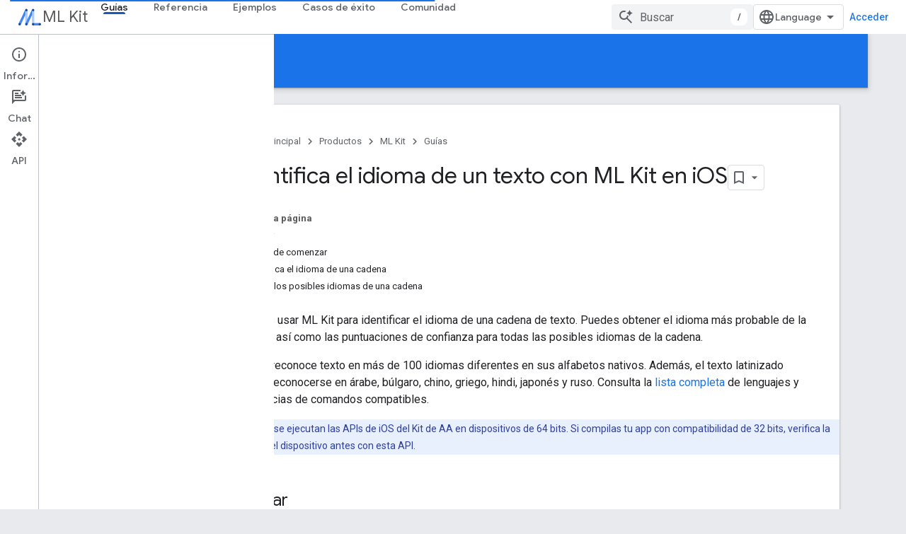

--- FILE ---
content_type: text/html; charset=utf-8
request_url: https://developers-dot-devsite-v2-prod.appspot.com/ml-kit/language/identification/ios?hl=es-419
body_size: 21560
content:









<!doctype html>
<html 
      lang="es-419-x-mtfrom-en"
      dir="ltr">
  <head>
    <meta name="google-signin-client-id" content="721724668570-nbkv1cfusk7kk4eni4pjvepaus73b13t.apps.googleusercontent.com"><meta name="google-signin-scope"
          content="profile email https://www.googleapis.com/auth/developerprofiles https://www.googleapis.com/auth/developerprofiles.award https://www.googleapis.com/auth/devprofiles.full_control.firstparty"><meta property="og:site_name" content="Google for Developers">
    <meta property="og:type" content="website"><meta name="robots" content="noindex"><meta name="theme-color" content="#1a73e8"><meta charset="utf-8">
    <meta content="IE=Edge" http-equiv="X-UA-Compatible">
    <meta name="viewport" content="width=device-width, initial-scale=1">
    

    <link rel="manifest" href="/_pwa/developers/manifest.json"
          crossorigin="use-credentials">
    <link rel="preconnect" href="//www.gstatic.com" crossorigin>
    <link rel="preconnect" href="//fonts.gstatic.com" crossorigin>
    <link rel="preconnect" href="//fonts.googleapis.com" crossorigin>
    <link rel="preconnect" href="//apis.google.com" crossorigin>
    <link rel="preconnect" href="//www.google-analytics.com" crossorigin><link rel="stylesheet" href="//fonts.googleapis.com/css?family=Google+Sans:400,500|Roboto:400,400italic,500,500italic,700,700italic|Roboto+Mono:400,500,700&display=swap">
      <link rel="stylesheet"
            href="//fonts.googleapis.com/css2?family=Material+Icons&family=Material+Symbols+Outlined&display=block"><link rel="stylesheet" href="https://www.gstatic.com/devrel-devsite/prod/v5f5028bd8220352863507a1bacc6e2ea79a725fdb2dd736f205c6da16a3d00d1/developers/css/app.css">
      <link rel="shortcut icon" href="https://www.gstatic.com/devrel-devsite/prod/v5f5028bd8220352863507a1bacc6e2ea79a725fdb2dd736f205c6da16a3d00d1/developers/images/favicon-new.png">
    <link rel="apple-touch-icon" href="https://www.gstatic.com/devrel-devsite/prod/v5f5028bd8220352863507a1bacc6e2ea79a725fdb2dd736f205c6da16a3d00d1/developers/images/touchicon-180-new.png"><link rel="canonical" href="https://developers.google.com/ml-kit/language/identification/ios?hl=es-419">
      <link rel="dns-prefetch" href="//developers-dot-devsite-v2-prod.appspot.com"><link rel="search" type="application/opensearchdescription+xml"
            title="Google for Developers" href="https://developers-dot-devsite-v2-prod.appspot.com/s/opensearch.xml?hl=es-419">
      <link rel="alternate" hreflang="en"
          href="https://developers.google.com/ml-kit/language/identification/ios" /><link rel="alternate" hreflang="x-default" href="https://developers.google.com/ml-kit/language/identification/ios" /><link rel="alternate" hreflang="ar"
          href="https://developers.google.com/ml-kit/language/identification/ios?hl=ar" /><link rel="alternate" hreflang="bn"
          href="https://developers.google.com/ml-kit/language/identification/ios?hl=bn" /><link rel="alternate" hreflang="zh-Hans"
          href="https://developers.google.com/ml-kit/language/identification/ios?hl=zh-cn" /><link rel="alternate" hreflang="zh-Hant"
          href="https://developers.google.com/ml-kit/language/identification/ios?hl=zh-tw" /><link rel="alternate" hreflang="fa"
          href="https://developers.google.com/ml-kit/language/identification/ios?hl=fa" /><link rel="alternate" hreflang="fr"
          href="https://developers.google.com/ml-kit/language/identification/ios?hl=fr" /><link rel="alternate" hreflang="de"
          href="https://developers.google.com/ml-kit/language/identification/ios?hl=de" /><link rel="alternate" hreflang="he"
          href="https://developers.google.com/ml-kit/language/identification/ios?hl=he" /><link rel="alternate" hreflang="hi"
          href="https://developers.google.com/ml-kit/language/identification/ios?hl=hi" /><link rel="alternate" hreflang="id"
          href="https://developers.google.com/ml-kit/language/identification/ios?hl=id" /><link rel="alternate" hreflang="it"
          href="https://developers.google.com/ml-kit/language/identification/ios?hl=it" /><link rel="alternate" hreflang="ja"
          href="https://developers.google.com/ml-kit/language/identification/ios?hl=ja" /><link rel="alternate" hreflang="ko"
          href="https://developers.google.com/ml-kit/language/identification/ios?hl=ko" /><link rel="alternate" hreflang="pl"
          href="https://developers.google.com/ml-kit/language/identification/ios?hl=pl" /><link rel="alternate" hreflang="pt-BR"
          href="https://developers.google.com/ml-kit/language/identification/ios?hl=pt-br" /><link rel="alternate" hreflang="ru"
          href="https://developers.google.com/ml-kit/language/identification/ios?hl=ru" /><link rel="alternate" hreflang="es-419"
          href="https://developers.google.com/ml-kit/language/identification/ios?hl=es-419" /><link rel="alternate" hreflang="th"
          href="https://developers.google.com/ml-kit/language/identification/ios?hl=th" /><link rel="alternate" hreflang="tr"
          href="https://developers.google.com/ml-kit/language/identification/ios?hl=tr" /><link rel="alternate" hreflang="vi"
          href="https://developers.google.com/ml-kit/language/identification/ios?hl=vi" /><title>Identifica el idioma de un texto con ML Kit en iOS &nbsp;|&nbsp; ML Kit &nbsp;|&nbsp; Google for Developers</title>

<meta property="og:title" content="Identifica el idioma de un texto con ML Kit en iOS &nbsp;|&nbsp; ML Kit &nbsp;|&nbsp; Google for Developers"><meta property="og:url" content="https://developers.google.com/ml-kit/language/identification/ios?hl=es-419"><meta property="og:image" content="https://www.gstatic.com/devrel-devsite/prod/v5f5028bd8220352863507a1bacc6e2ea79a725fdb2dd736f205c6da16a3d00d1/developers/images/opengraph/google-blue.png">
  <meta property="og:image:width" content="1200">
  <meta property="og:image:height" content="675"><meta property="og:locale" content="es_419"><meta name="twitter:card" content="summary_large_image"><script type="application/ld+json">
  {
    "@context": "https://schema.org",
    "@type": "Article",
    
    "headline": "Identifica el idioma de un texto con ML Kit en iOS"
  }
</script><script type="application/ld+json">
  {
    "@context": "https://schema.org",
    "@type": "BreadcrumbList",
    "itemListElement": [{
      "@type": "ListItem",
      "position": 1,
      "name": "ML Kit",
      "item": "https://developers.google.com/ml-kit"
    },{
      "@type": "ListItem",
      "position": 2,
      "name": "Identifica el idioma de un texto con ML Kit en iOS",
      "item": "https://developers.google.com/ml-kit/language/identification/ios"
    }]
  }
  </script><link rel="alternate machine-translated-from" hreflang="en"
        href="https://developers-dot-devsite-v2-prod.appspot.com/ml-kit/language/identification/ios?hl=en">
  
    
    
    

    
    
    
    
    
<meta name="gtm_var" data-key="docType" data-value="how-to">

  

    
      <link rel="stylesheet" href="/extras.css"></head>
  <body class="color-scheme--light"
        template="page"
        theme="google-blue"
        type="article"
        
        
        
        layout="docs"
        
        
        
        
        
          
            concierge='closed'
          
        
        display-toc
        pending>
  
    <devsite-progress type="indeterminate" id="app-progress"></devsite-progress>
  
  
    <a href="#main-content" class="skip-link button">
      
      Ir al contenido principal
    </a>
    <section class="devsite-wrapper">
      <devsite-cookie-notification-bar></devsite-cookie-notification-bar><devsite-header role="banner">
  
    





















<div class="devsite-header--inner" data-nosnippet>
  <div class="devsite-top-logo-row-wrapper-wrapper">
    <div class="devsite-top-logo-row-wrapper">
      <div class="devsite-top-logo-row">
        <button type="button" id="devsite-hamburger-menu"
          class="devsite-header-icon-button button-flat material-icons gc-analytics-event"
          data-category="Site-Wide Custom Events"
          data-label="Navigation menu button"
          visually-hidden
          aria-label="Abrir menú">
        </button>
        
<div class="devsite-product-name-wrapper">

  
    
  
  <a href="https://developers-dot-devsite-v2-prod.appspot.com/ml-kit?hl=es-419">
    
  <div class="devsite-product-logo-container"
       
       
       
    size="medium"
  >
  
    <picture>
      
      <img class="devsite-product-logo"
           alt="ML Kit"
           src="https://developers-dot-devsite-v2-prod.appspot.com/static/ml-kit/images/MLKit_Icon.png?hl=es-419"
           srcset="https://developers-dot-devsite-v2-prod.appspot.com/static/ml-kit/images/MLKit_Icon_36.png?hl=es-419 36w, https://developers-dot-devsite-v2-prod.appspot.com/static/ml-kit/images/MLKit_Icon_48.png?hl=es-419 48w, https://developers-dot-devsite-v2-prod.appspot.com/static/ml-kit/images/MLKit_Icon_72.png?hl=es-419 72w, https://developers-dot-devsite-v2-prod.appspot.com/static/ml-kit/images/MLKit_Icon_96.png?hl=es-419 96w, https://developers-dot-devsite-v2-prod.appspot.com/static/ml-kit/images/MLKit_Icon_480.png?hl=es-419 480w, https://developers-dot-devsite-v2-prod.appspot.com/static/ml-kit/images/MLKit_Icon_720.png?hl=es-419 720w, https://developers-dot-devsite-v2-prod.appspot.com/static/ml-kit/images/MLKit_Icon_856.png?hl=es-419 856w, https://developers-dot-devsite-v2-prod.appspot.com/static/ml-kit/images/MLKit_Icon_960.png?hl=es-419 960w, https://developers-dot-devsite-v2-prod.appspot.com/static/ml-kit/images/MLKit_Icon_1440.png?hl=es-419 1440w, https://developers-dot-devsite-v2-prod.appspot.com/static/ml-kit/images/MLKit_Icon_1920.png?hl=es-419 1920w, https://developers-dot-devsite-v2-prod.appspot.com/static/ml-kit/images/MLKit_Icon_2880.png?hl=es-419 2880w"
           sizes="64px"
           loading="lazy"
           >
    </picture>
  
  </div>
  
  </a>
  

  



  
  
  <span class="devsite-product-name">
    <ul class="devsite-breadcrumb-list"
  >
  
  <li class="devsite-breadcrumb-item
             ">
    
    
    
      
      
        
  <a href="https://developers-dot-devsite-v2-prod.appspot.com/ml-kit?hl=es-419"
      
        class="devsite-breadcrumb-link gc-analytics-event"
      
        data-category="Site-Wide Custom Events"
      
        data-label="Upper Header"
      
        data-value="1"
      
        track-type="globalNav"
      
        track-name="breadcrumb"
      
        track-metadata-position="1"
      
        track-metadata-eventdetail="ML Kit"
      
    >
    
          ML Kit
        
  </a>
  
      
    
  </li>
  
</ul>
  </span>

</div>
        <div class="devsite-top-logo-row-middle">
          <div class="devsite-header-upper-tabs">
            
              
              
  <devsite-tabs class="upper-tabs">

    <nav class="devsite-tabs-wrapper" aria-label="Pestañas superiores">
      
        
          <tab  class="devsite-active">
            
    <a href="https://developers-dot-devsite-v2-prod.appspot.com/ml-kit/guides?hl=es-419"
    class="devsite-tabs-content gc-analytics-event "
      track-metadata-eventdetail="https://developers-dot-devsite-v2-prod.appspot.com/ml-kit/guides?hl=es-419"
    
       track-type="nav"
       track-metadata-position="nav - guías"
       track-metadata-module="primary nav"
       aria-label="Guías, selected" 
       
         
           data-category="Site-Wide Custom Events"
         
           data-label="Tab: Guías"
         
           track-name="guías"
         
       >
    Guías
  
    </a>
    
  
          </tab>
        
      
        
          <tab  >
            
    <a href="https://developers-dot-devsite-v2-prod.appspot.com/ml-kit/reference/android?hl=es-419"
    class="devsite-tabs-content gc-analytics-event "
      track-metadata-eventdetail="https://developers-dot-devsite-v2-prod.appspot.com/ml-kit/reference/android?hl=es-419"
    
       track-type="nav"
       track-metadata-position="nav - referencia"
       track-metadata-module="primary nav"
       
       
         
           data-category="Site-Wide Custom Events"
         
           data-label="Tab: Referencia"
         
           track-name="referencia"
         
       >
    Referencia
  
    </a>
    
  
          </tab>
        
      
        
          <tab  >
            
    <a href="https://developers-dot-devsite-v2-prod.appspot.com/ml-kit/samples?hl=es-419"
    class="devsite-tabs-content gc-analytics-event "
      track-metadata-eventdetail="https://developers-dot-devsite-v2-prod.appspot.com/ml-kit/samples?hl=es-419"
    
       track-type="nav"
       track-metadata-position="nav - ejemplos"
       track-metadata-module="primary nav"
       
       
         
           data-category="Site-Wide Custom Events"
         
           data-label="Tab: Ejemplos"
         
           track-name="ejemplos"
         
       >
    Ejemplos
  
    </a>
    
  
          </tab>
        
      
        
          <tab  >
            
    <a href="https://developers-dot-devsite-v2-prod.appspot.com/ml-kit/case-studies?hl=es-419"
    class="devsite-tabs-content gc-analytics-event "
      track-metadata-eventdetail="https://developers-dot-devsite-v2-prod.appspot.com/ml-kit/case-studies?hl=es-419"
    
       track-type="nav"
       track-metadata-position="nav - casos de éxito"
       track-metadata-module="primary nav"
       
       
         
           data-category="Site-Wide Custom Events"
         
           data-label="Tab: Casos de éxito"
         
           track-name="casos de éxito"
         
       >
    Casos de éxito
  
    </a>
    
  
          </tab>
        
      
        
          <tab  >
            
    <a href="https://developers-dot-devsite-v2-prod.appspot.com/ml-kit/community?hl=es-419"
    class="devsite-tabs-content gc-analytics-event "
      track-metadata-eventdetail="https://developers-dot-devsite-v2-prod.appspot.com/ml-kit/community?hl=es-419"
    
       track-type="nav"
       track-metadata-position="nav - comunidad"
       track-metadata-module="primary nav"
       
       
         
           data-category="Site-Wide Custom Events"
         
           data-label="Tab: Comunidad"
         
           track-name="comunidad"
         
       >
    Comunidad
  
    </a>
    
  
          </tab>
        
      
    </nav>

  </devsite-tabs>

            
           </div>
          
<devsite-search
    enable-signin
    enable-search
    enable-suggestions
      enable-query-completion
    
    enable-search-summaries
    project-name="ML Kit"
    tenant-name="Google for Developers"
    project-scope="/ml-kit"
    url-scoped="https://developers-dot-devsite-v2-prod.appspot.com/s/results/ml-kit?hl=es-419"
    
    
    
    >
  <form class="devsite-search-form" action="https://developers-dot-devsite-v2-prod.appspot.com/s/results?hl=es-419" method="GET">
    <div class="devsite-search-container">
      <button type="button"
              search-open
              class="devsite-search-button devsite-header-icon-button button-flat material-icons"
              
              aria-label="Abrir la búsqueda"></button>
      <div class="devsite-searchbox">
        <input
          aria-activedescendant=""
          aria-autocomplete="list"
          
          aria-label="Buscar"
          aria-expanded="false"
          aria-haspopup="listbox"
          autocomplete="off"
          class="devsite-search-field devsite-search-query"
          name="q"
          
          placeholder="Buscar"
          role="combobox"
          type="text"
          value=""
          >
          <div class="devsite-search-image material-icons" aria-hidden="true">
            
              <svg class="devsite-search-ai-image" width="24" height="24" viewBox="0 0 24 24" fill="none" xmlns="http://www.w3.org/2000/svg">
                  <g clip-path="url(#clip0_6641_386)">
                    <path d="M19.6 21L13.3 14.7C12.8 15.1 12.225 15.4167 11.575 15.65C10.925 15.8833 10.2333 16 9.5 16C7.68333 16 6.14167 15.375 4.875 14.125C3.625 12.8583 3 11.3167 3 9.5C3 7.68333 3.625 6.15 4.875 4.9C6.14167 3.63333 7.68333 3 9.5 3C10.0167 3 10.5167 3.05833 11 3.175C11.4833 3.275 11.9417 3.43333 12.375 3.65L10.825 5.2C10.6083 5.13333 10.3917 5.08333 10.175 5.05C9.95833 5.01667 9.73333 5 9.5 5C8.25 5 7.18333 5.44167 6.3 6.325C5.43333 7.19167 5 8.25 5 9.5C5 10.75 5.43333 11.8167 6.3 12.7C7.18333 13.5667 8.25 14 9.5 14C10.6667 14 11.6667 13.625 12.5 12.875C13.35 12.1083 13.8417 11.15 13.975 10H15.975C15.925 10.6333 15.7833 11.2333 15.55 11.8C15.3333 12.3667 15.05 12.8667 14.7 13.3L21 19.6L19.6 21ZM17.5 12C17.5 10.4667 16.9667 9.16667 15.9 8.1C14.8333 7.03333 13.5333 6.5 12 6.5C13.5333 6.5 14.8333 5.96667 15.9 4.9C16.9667 3.83333 17.5 2.53333 17.5 0.999999C17.5 2.53333 18.0333 3.83333 19.1 4.9C20.1667 5.96667 21.4667 6.5 23 6.5C21.4667 6.5 20.1667 7.03333 19.1 8.1C18.0333 9.16667 17.5 10.4667 17.5 12Z" fill="#5F6368"/>
                  </g>
                <defs>
                <clipPath id="clip0_6641_386">
                <rect width="24" height="24" fill="white"/>
                </clipPath>
                </defs>
              </svg>
            
          </div>
          <div class="devsite-search-shortcut-icon-container" aria-hidden="true">
            <kbd class="devsite-search-shortcut-icon">/</kbd>
          </div>
      </div>
    </div>
  </form>
  <button type="button"
          search-close
          class="devsite-search-button devsite-header-icon-button button-flat material-icons"
          
          aria-label="Cerrar la búsqueda"></button>
</devsite-search>

        </div>

        

          

          

          

          
<devsite-language-selector>
  <ul role="presentation">
    
    
    <li role="presentation">
      <a role="menuitem" lang="en"
        >English</a>
    </li>
    
    <li role="presentation">
      <a role="menuitem" lang="de"
        >Deutsch</a>
    </li>
    
    <li role="presentation">
      <a role="menuitem" lang="es"
        >Español</a>
    </li>
    
    <li role="presentation">
      <a role="menuitem" lang="es_419"
        >Español – América Latina</a>
    </li>
    
    <li role="presentation">
      <a role="menuitem" lang="fr"
        >Français</a>
    </li>
    
    <li role="presentation">
      <a role="menuitem" lang="id"
        >Indonesia</a>
    </li>
    
    <li role="presentation">
      <a role="menuitem" lang="it"
        >Italiano</a>
    </li>
    
    <li role="presentation">
      <a role="menuitem" lang="pl"
        >Polski</a>
    </li>
    
    <li role="presentation">
      <a role="menuitem" lang="pt_br"
        >Português – Brasil</a>
    </li>
    
    <li role="presentation">
      <a role="menuitem" lang="vi"
        >Tiếng Việt</a>
    </li>
    
    <li role="presentation">
      <a role="menuitem" lang="tr"
        >Türkçe</a>
    </li>
    
    <li role="presentation">
      <a role="menuitem" lang="ru"
        >Русский</a>
    </li>
    
    <li role="presentation">
      <a role="menuitem" lang="he"
        >עברית</a>
    </li>
    
    <li role="presentation">
      <a role="menuitem" lang="ar"
        >العربيّة</a>
    </li>
    
    <li role="presentation">
      <a role="menuitem" lang="fa"
        >فارسی</a>
    </li>
    
    <li role="presentation">
      <a role="menuitem" lang="hi"
        >हिंदी</a>
    </li>
    
    <li role="presentation">
      <a role="menuitem" lang="bn"
        >বাংলা</a>
    </li>
    
    <li role="presentation">
      <a role="menuitem" lang="th"
        >ภาษาไทย</a>
    </li>
    
    <li role="presentation">
      <a role="menuitem" lang="zh_cn"
        >中文 – 简体</a>
    </li>
    
    <li role="presentation">
      <a role="menuitem" lang="zh_tw"
        >中文 – 繁體</a>
    </li>
    
    <li role="presentation">
      <a role="menuitem" lang="ja"
        >日本語</a>
    </li>
    
    <li role="presentation">
      <a role="menuitem" lang="ko"
        >한국어</a>
    </li>
    
  </ul>
</devsite-language-selector>


          

        

        
          <devsite-user 
                        
                        
                          enable-profiles
                        
                        
                          fp-auth
                        
                        id="devsite-user">
            
              
              <span class="button devsite-top-button" aria-hidden="true" visually-hidden>Acceder</span>
            
          </devsite-user>
        
        
        
      </div>
    </div>
  </div>



  <div class="devsite-collapsible-section
    
      devsite-header-no-lower-tabs
    ">
    <div class="devsite-header-background">
      
        
          <div class="devsite-product-id-row"
           >
            <div class="devsite-product-description-row">
              
                
                <div class="devsite-product-id">
                  
                  
                  
                    <ul class="devsite-breadcrumb-list"
  >
  
  <li class="devsite-breadcrumb-item
             ">
    
    
    
      
        
  <a href="https://developers-dot-devsite-v2-prod.appspot.com/ml-kit/guides?hl=es-419"
      
        class="devsite-breadcrumb-link gc-analytics-event"
      
        data-category="Site-Wide Custom Events"
      
        data-label="Lower Header"
      
        data-value="1"
      
        track-type="globalNav"
      
        track-name="breadcrumb"
      
        track-metadata-position="1"
      
        track-metadata-eventdetail=""
      
    >
    
          Guías
        
  </a>
  
      
    
  </li>
  
</ul>
                </div>
                
              
              
            </div>
            
          </div>
          
        
      
      
    </div>
  </div>

</div>



  

  
</devsite-header>
      <devsite-book-nav scrollbars >
        
          





















<div class="devsite-book-nav-filter"
     >
  <span class="filter-list-icon material-icons" aria-hidden="true"></span>
  <input type="text"
         placeholder="Filtrar"
         
         aria-label="Escribe para filtrar"
         role="searchbox">
  
  <span class="filter-clear-button hidden"
        data-title="Borrar filtro"
        aria-label="Borrar filtro"
        role="button"
        tabindex="0"></span>
</div>

<nav class="devsite-book-nav devsite-nav nocontent"
     aria-label="Menú lateral">
  <div class="devsite-mobile-header">
    <button type="button"
            id="devsite-close-nav"
            class="devsite-header-icon-button button-flat material-icons gc-analytics-event"
            data-category="Site-Wide Custom Events"
            data-label="Close navigation"
            aria-label="Cerrar navegación">
    </button>
    <div class="devsite-product-name-wrapper">

  
    
  
  <a href="https://developers-dot-devsite-v2-prod.appspot.com/ml-kit?hl=es-419">
    
  <div class="devsite-product-logo-container"
       
       
       
    size="medium"
  >
  
    <picture>
      
      <img class="devsite-product-logo"
           alt="ML Kit"
           src="https://developers-dot-devsite-v2-prod.appspot.com/static/ml-kit/images/MLKit_Icon.png?hl=es-419"
           srcset="https://developers-dot-devsite-v2-prod.appspot.com/static/ml-kit/images/MLKit_Icon_36.png?hl=es-419 36w, https://developers-dot-devsite-v2-prod.appspot.com/static/ml-kit/images/MLKit_Icon_48.png?hl=es-419 48w, https://developers-dot-devsite-v2-prod.appspot.com/static/ml-kit/images/MLKit_Icon_72.png?hl=es-419 72w, https://developers-dot-devsite-v2-prod.appspot.com/static/ml-kit/images/MLKit_Icon_96.png?hl=es-419 96w, https://developers-dot-devsite-v2-prod.appspot.com/static/ml-kit/images/MLKit_Icon_480.png?hl=es-419 480w, https://developers-dot-devsite-v2-prod.appspot.com/static/ml-kit/images/MLKit_Icon_720.png?hl=es-419 720w, https://developers-dot-devsite-v2-prod.appspot.com/static/ml-kit/images/MLKit_Icon_856.png?hl=es-419 856w, https://developers-dot-devsite-v2-prod.appspot.com/static/ml-kit/images/MLKit_Icon_960.png?hl=es-419 960w, https://developers-dot-devsite-v2-prod.appspot.com/static/ml-kit/images/MLKit_Icon_1440.png?hl=es-419 1440w, https://developers-dot-devsite-v2-prod.appspot.com/static/ml-kit/images/MLKit_Icon_1920.png?hl=es-419 1920w, https://developers-dot-devsite-v2-prod.appspot.com/static/ml-kit/images/MLKit_Icon_2880.png?hl=es-419 2880w"
           sizes="64px"
           loading="lazy"
           >
    </picture>
  
  </div>
  
  </a>
  

  


  
      <span class="devsite-product-name">
        
        
        <ul class="devsite-breadcrumb-list"
  >
  
  <li class="devsite-breadcrumb-item
             ">
    
    
    
      
      
        
  <a href="https://developers-dot-devsite-v2-prod.appspot.com/ml-kit?hl=es-419"
      
        class="devsite-breadcrumb-link gc-analytics-event"
      
        data-category="Site-Wide Custom Events"
      
        data-label="Upper Header"
      
        data-value="1"
      
        track-type="globalNav"
      
        track-name="breadcrumb"
      
        track-metadata-position="1"
      
        track-metadata-eventdetail="ML Kit"
      
    >
    
          ML Kit
        
  </a>
  
      
    
  </li>
  
</ul>
      </span>
    

</div>
  </div>

  <div class="devsite-book-nav-wrapper">
    <div class="devsite-mobile-nav-top">
      
        <ul class="devsite-nav-list">
          
            <li class="devsite-nav-item">
              
  
  <a href="/ml-kit/guides"
    
       class="devsite-nav-title gc-analytics-event
              
              devsite-nav-active"
    

    
      
        data-category="Site-Wide Custom Events"
      
        data-label="Tab: Guías"
      
        track-name="guías"
      
    
     data-category="Site-Wide Custom Events"
     data-label="Responsive Tab: Guías"
     track-type="globalNav"
     track-metadata-eventDetail="globalMenu"
     track-metadata-position="nav">
  
    <span class="devsite-nav-text" tooltip >
      Guías
   </span>
    
  
  </a>
  

  
              
            </li>
          
            <li class="devsite-nav-item">
              
  
  <a href="/ml-kit/reference/android"
    
       class="devsite-nav-title gc-analytics-event
              
              "
    

    
      
        data-category="Site-Wide Custom Events"
      
        data-label="Tab: Referencia"
      
        track-name="referencia"
      
    
     data-category="Site-Wide Custom Events"
     data-label="Responsive Tab: Referencia"
     track-type="globalNav"
     track-metadata-eventDetail="globalMenu"
     track-metadata-position="nav">
  
    <span class="devsite-nav-text" tooltip >
      Referencia
   </span>
    
  
  </a>
  

  
              
            </li>
          
            <li class="devsite-nav-item">
              
  
  <a href="/ml-kit/samples"
    
       class="devsite-nav-title gc-analytics-event
              
              "
    

    
      
        data-category="Site-Wide Custom Events"
      
        data-label="Tab: Ejemplos"
      
        track-name="ejemplos"
      
    
     data-category="Site-Wide Custom Events"
     data-label="Responsive Tab: Ejemplos"
     track-type="globalNav"
     track-metadata-eventDetail="globalMenu"
     track-metadata-position="nav">
  
    <span class="devsite-nav-text" tooltip >
      Ejemplos
   </span>
    
  
  </a>
  

  
              
            </li>
          
            <li class="devsite-nav-item">
              
  
  <a href="/ml-kit/case-studies"
    
       class="devsite-nav-title gc-analytics-event
              
              "
    

    
      
        data-category="Site-Wide Custom Events"
      
        data-label="Tab: Casos de éxito"
      
        track-name="casos de éxito"
      
    
     data-category="Site-Wide Custom Events"
     data-label="Responsive Tab: Casos de éxito"
     track-type="globalNav"
     track-metadata-eventDetail="globalMenu"
     track-metadata-position="nav">
  
    <span class="devsite-nav-text" tooltip >
      Casos de éxito
   </span>
    
  
  </a>
  

  
              
            </li>
          
            <li class="devsite-nav-item">
              
  
  <a href="/ml-kit/community"
    
       class="devsite-nav-title gc-analytics-event
              
              "
    

    
      
        data-category="Site-Wide Custom Events"
      
        data-label="Tab: Comunidad"
      
        track-name="comunidad"
      
    
     data-category="Site-Wide Custom Events"
     data-label="Responsive Tab: Comunidad"
     track-type="globalNav"
     track-metadata-eventDetail="globalMenu"
     track-metadata-position="nav">
  
    <span class="devsite-nav-text" tooltip >
      Comunidad
   </span>
    
  
  </a>
  

  
              
            </li>
          
          
          
        </ul>
      
    </div>
    
      <div class="devsite-mobile-nav-bottom">
        
          
          <ul class="devsite-nav-list" menu="_book">
            <li class="devsite-nav-item"><a href="/ml-kit/guides"
        class="devsite-nav-title gc-analytics-event"
        data-category="Site-Wide Custom Events"
        data-label="Book nav link, pathname: /ml-kit/guides"
        track-type="bookNav"
        track-name="click"
        track-metadata-eventdetail="/ml-kit/guides"
      ><span class="devsite-nav-text" tooltip>Descripción general</span></a></li>

  <li class="devsite-nav-item"><a href="/ml-kit/release-notes"
        class="devsite-nav-title gc-analytics-event"
        data-category="Site-Wide Custom Events"
        data-label="Book nav link, pathname: /ml-kit/release-notes"
        track-type="bookNav"
        track-name="click"
        track-metadata-eventdetail="/ml-kit/release-notes"
      ><span class="devsite-nav-text" tooltip>Notas de la versión</span></a></li>

  <li class="devsite-nav-item"><a href="/ml-kit/known-issues"
        class="devsite-nav-title gc-analytics-event"
        data-category="Site-Wide Custom Events"
        data-label="Book nav link, pathname: /ml-kit/known-issues"
        track-type="bookNav"
        track-name="click"
        track-metadata-eventdetail="/ml-kit/known-issues"
      ><span class="devsite-nav-text" tooltip>Errores conocidos</span></a></li>

  <li class="devsite-nav-item"><a href="/ml-kit/early-access"
        class="devsite-nav-title gc-analytics-event"
        data-category="Site-Wide Custom Events"
        data-label="Book nav link, pathname: /ml-kit/early-access"
        track-type="bookNav"
        track-name="click"
        track-metadata-eventdetail="/ml-kit/early-access"
      ><span class="devsite-nav-text" tooltip>Programa de acceso anticipado</span></a></li>

  <li class="devsite-nav-item
           devsite-nav-expandable"><div class="devsite-expandable-nav">
      <a class="devsite-nav-toggle" aria-hidden="true"></a><div class="devsite-nav-title devsite-nav-title-no-path" tabindex="0" role="button">
        <span class="devsite-nav-text" tooltip>Migración desde el Kit de AA para Firebase</span>
      </div><ul class="devsite-nav-section"><li class="devsite-nav-item"><a href="/ml-kit/migration"
        class="devsite-nav-title gc-analytics-event"
        data-category="Site-Wide Custom Events"
        data-label="Book nav link, pathname: /ml-kit/migration"
        track-type="bookNav"
        track-name="click"
        track-metadata-eventdetail="/ml-kit/migration"
      ><span class="devsite-nav-text" tooltip>Descripción general</span></a></li><li class="devsite-nav-item"><a href="/ml-kit/migration/android"
        class="devsite-nav-title gc-analytics-event"
        data-category="Site-Wide Custom Events"
        data-label="Book nav link, pathname: /ml-kit/migration/android"
        track-type="bookNav"
        track-name="click"
        track-metadata-eventdetail="/ml-kit/migration/android"
      ><span class="devsite-nav-text" tooltip>Android</span></a></li><li class="devsite-nav-item"><a href="/ml-kit/migration/ios"
        class="devsite-nav-title gc-analytics-event"
        data-category="Site-Wide Custom Events"
        data-label="Book nav link, pathname: /ml-kit/migration/ios"
        track-type="bookNav"
        track-name="click"
        track-metadata-eventdetail="/ml-kit/migration/ios"
      ><span class="devsite-nav-text" tooltip>iOS</span></a></li></ul></div></li>

  <li class="devsite-nav-item
           devsite-nav-expandable"><div class="devsite-expandable-nav">
      <a class="devsite-nav-toggle" aria-hidden="true"></a><div class="devsite-nav-title devsite-nav-title-no-path" tabindex="0" role="button">
        <span class="devsite-nav-text" tooltip>Migrar desde Mobile Vision</span>
      </div><ul class="devsite-nav-section"><li class="devsite-nav-item"><a href="/ml-kit/mobile-vision-migration"
        class="devsite-nav-title gc-analytics-event"
        data-category="Site-Wide Custom Events"
        data-label="Book nav link, pathname: /ml-kit/mobile-vision-migration"
        track-type="bookNav"
        track-name="click"
        track-metadata-eventdetail="/ml-kit/mobile-vision-migration"
      ><span class="devsite-nav-text" tooltip>Descripción general</span></a></li><li class="devsite-nav-item"><a href="/ml-kit/mobile-vision-migration/android"
        class="devsite-nav-title gc-analytics-event"
        data-category="Site-Wide Custom Events"
        data-label="Book nav link, pathname: /ml-kit/mobile-vision-migration/android"
        track-type="bookNav"
        track-name="click"
        track-metadata-eventdetail="/ml-kit/mobile-vision-migration/android"
      ><span class="devsite-nav-text" tooltip>Android</span></a></li><li class="devsite-nav-item"><a href="/ml-kit/mobile-vision-migration/ios"
        class="devsite-nav-title gc-analytics-event"
        data-category="Site-Wide Custom Events"
        data-label="Book nav link, pathname: /ml-kit/mobile-vision-migration/ios"
        track-type="bookNav"
        track-name="click"
        track-metadata-eventdetail="/ml-kit/mobile-vision-migration/ios"
      ><span class="devsite-nav-text" tooltip>iOS</span></a></li></ul></div></li>

  <li class="devsite-nav-item
           devsite-nav-heading"><div class="devsite-nav-title devsite-nav-title-no-path">
        <span class="devsite-nav-text" tooltip>IA generativa</span>
      </div></li>

  <li class="devsite-nav-item"><a href="/ml-kit/genai"
        class="devsite-nav-title gc-analytics-event"
        data-category="Site-Wide Custom Events"
        data-label="Book nav link, pathname: /ml-kit/genai"
        track-type="bookNav"
        track-name="click"
        track-metadata-eventdetail="/ml-kit/genai"
      ><span class="devsite-nav-text" tooltip>Descripción general</span></a></li>

  <li class="devsite-nav-item"><a href="/ml-kit/genai/summarization/android"
        class="devsite-nav-title gc-analytics-event"
        data-category="Site-Wide Custom Events"
        data-label="Book nav link, pathname: /ml-kit/genai/summarization/android"
        track-type="bookNav"
        track-name="click"
        track-metadata-eventdetail="/ml-kit/genai/summarization/android"
      ><span class="devsite-nav-text" tooltip>Resúmenes (beta)</span></a></li>

  <li class="devsite-nav-item"><a href="/ml-kit/genai/proofreading/android"
        class="devsite-nav-title gc-analytics-event"
        data-category="Site-Wide Custom Events"
        data-label="Book nav link, pathname: /ml-kit/genai/proofreading/android"
        track-type="bookNav"
        track-name="click"
        track-metadata-eventdetail="/ml-kit/genai/proofreading/android"
      ><span class="devsite-nav-text" tooltip>Revisión del texto (beta)</span></a></li>

  <li class="devsite-nav-item"><a href="/ml-kit/genai/rewriting/android"
        class="devsite-nav-title gc-analytics-event"
        data-category="Site-Wide Custom Events"
        data-label="Book nav link, pathname: /ml-kit/genai/rewriting/android"
        track-type="bookNav"
        track-name="click"
        track-metadata-eventdetail="/ml-kit/genai/rewriting/android"
      ><span class="devsite-nav-text" tooltip>Reescritura (beta)</span></a></li>

  <li class="devsite-nav-item"><a href="/ml-kit/genai/image-description/android"
        class="devsite-nav-title gc-analytics-event"
        data-category="Site-Wide Custom Events"
        data-label="Book nav link, pathname: /ml-kit/genai/image-description/android"
        track-type="bookNav"
        track-name="click"
        track-metadata-eventdetail="/ml-kit/genai/image-description/android"
      ><span class="devsite-nav-text" tooltip>Descripción de la imagen (beta)</span></a></li>

  <li class="devsite-nav-item
           devsite-nav-heading"><div class="devsite-nav-title devsite-nav-title-no-path">
        <span class="devsite-nav-text" tooltip>Vision</span>
      </div></li>

  <li class="devsite-nav-item
           devsite-nav-expandable"><div class="devsite-expandable-nav">
      <a class="devsite-nav-toggle" aria-hidden="true"></a><div class="devsite-nav-title devsite-nav-title-no-path" tabindex="0" role="button">
        <span class="devsite-nav-text" tooltip>Reconocimiento de texto v2</span>
      </div><ul class="devsite-nav-section"><li class="devsite-nav-item"><a href="/ml-kit/vision/text-recognition/v2"
        class="devsite-nav-title gc-analytics-event"
        data-category="Site-Wide Custom Events"
        data-label="Book nav link, pathname: /ml-kit/vision/text-recognition/v2"
        track-type="bookNav"
        track-name="click"
        track-metadata-eventdetail="/ml-kit/vision/text-recognition/v2"
      ><span class="devsite-nav-text" tooltip>Descripción general</span></a></li><li class="devsite-nav-item"><a href="/ml-kit/vision/text-recognition/v2/languages"
        class="devsite-nav-title gc-analytics-event"
        data-category="Site-Wide Custom Events"
        data-label="Book nav link, pathname: /ml-kit/vision/text-recognition/v2/languages"
        track-type="bookNav"
        track-name="click"
        track-metadata-eventdetail="/ml-kit/vision/text-recognition/v2/languages"
      ><span class="devsite-nav-text" tooltip>Idiomas admitidos</span></a></li><li class="devsite-nav-item"><a href="/ml-kit/vision/text-recognition/v2/android"
        class="devsite-nav-title gc-analytics-event"
        data-category="Site-Wide Custom Events"
        data-label="Book nav link, pathname: /ml-kit/vision/text-recognition/v2/android"
        track-type="bookNav"
        track-name="click"
        track-metadata-eventdetail="/ml-kit/vision/text-recognition/v2/android"
      ><span class="devsite-nav-text" tooltip>Android</span></a></li><li class="devsite-nav-item"><a href="/ml-kit/vision/text-recognition/v2/ios"
        class="devsite-nav-title gc-analytics-event"
        data-category="Site-Wide Custom Events"
        data-label="Book nav link, pathname: /ml-kit/vision/text-recognition/v2/ios"
        track-type="bookNav"
        track-name="click"
        track-metadata-eventdetail="/ml-kit/vision/text-recognition/v2/ios"
      ><span class="devsite-nav-text" tooltip>iOS</span></a></li></ul></div></li>

  <li class="devsite-nav-item
           devsite-nav-expandable"><div class="devsite-expandable-nav">
      <a class="devsite-nav-toggle" aria-hidden="true"></a><div class="devsite-nav-title devsite-nav-title-no-path" tabindex="0" role="button">
        <span class="devsite-nav-text" tooltip>Detección de rostro</span>
      </div><ul class="devsite-nav-section"><li class="devsite-nav-item"><a href="/ml-kit/vision/face-detection"
        class="devsite-nav-title gc-analytics-event"
        data-category="Site-Wide Custom Events"
        data-label="Book nav link, pathname: /ml-kit/vision/face-detection"
        track-type="bookNav"
        track-name="click"
        track-metadata-eventdetail="/ml-kit/vision/face-detection"
      ><span class="devsite-nav-text" tooltip>Descripción general</span></a></li><li class="devsite-nav-item"><a href="/ml-kit/vision/face-detection/face-detection-concepts"
        class="devsite-nav-title gc-analytics-event"
        data-category="Site-Wide Custom Events"
        data-label="Book nav link, pathname: /ml-kit/vision/face-detection/face-detection-concepts"
        track-type="bookNav"
        track-name="click"
        track-metadata-eventdetail="/ml-kit/vision/face-detection/face-detection-concepts"
      ><span class="devsite-nav-text" tooltip>Conceptos de detección de rostro</span></a></li><li class="devsite-nav-item"><a href="/ml-kit/vision/face-detection/android"
        class="devsite-nav-title gc-analytics-event"
        data-category="Site-Wide Custom Events"
        data-label="Book nav link, pathname: /ml-kit/vision/face-detection/android"
        track-type="bookNav"
        track-name="click"
        track-metadata-eventdetail="/ml-kit/vision/face-detection/android"
      ><span class="devsite-nav-text" tooltip>Android</span></a></li><li class="devsite-nav-item"><a href="/ml-kit/vision/face-detection/ios"
        class="devsite-nav-title gc-analytics-event"
        data-category="Site-Wide Custom Events"
        data-label="Book nav link, pathname: /ml-kit/vision/face-detection/ios"
        track-type="bookNav"
        track-name="click"
        track-metadata-eventdetail="/ml-kit/vision/face-detection/ios"
      ><span class="devsite-nav-text" tooltip>iOS</span></a></li></ul></div></li>

  <li class="devsite-nav-item
           devsite-nav-expandable"><div class="devsite-expandable-nav">
      <a class="devsite-nav-toggle" aria-hidden="true"></a><div class="devsite-nav-title devsite-nav-title-no-path" tabindex="0" role="button">
        <span class="devsite-nav-text" tooltip>Detección de malla facial (Beta)</span>
      </div><ul class="devsite-nav-section"><li class="devsite-nav-item"><a href="/ml-kit/vision/face-mesh-detection"
        class="devsite-nav-title gc-analytics-event"
        data-category="Site-Wide Custom Events"
        data-label="Book nav link, pathname: /ml-kit/vision/face-mesh-detection"
        track-type="bookNav"
        track-name="click"
        track-metadata-eventdetail="/ml-kit/vision/face-mesh-detection"
      ><span class="devsite-nav-text" tooltip>Descripción general</span></a></li><li class="devsite-nav-item"><a href="/ml-kit/vision/face-mesh-detection/concepts"
        class="devsite-nav-title gc-analytics-event"
        data-category="Site-Wide Custom Events"
        data-label="Book nav link, pathname: /ml-kit/vision/face-mesh-detection/concepts"
        track-type="bookNav"
        track-name="click"
        track-metadata-eventdetail="/ml-kit/vision/face-mesh-detection/concepts"
      ><span class="devsite-nav-text" tooltip>Conceptos de detección de malla facial</span></a></li><li class="devsite-nav-item"><a href="/ml-kit/vision/face-mesh-detection/android"
        class="devsite-nav-title gc-analytics-event"
        data-category="Site-Wide Custom Events"
        data-label="Book nav link, pathname: /ml-kit/vision/face-mesh-detection/android"
        track-type="bookNav"
        track-name="click"
        track-metadata-eventdetail="/ml-kit/vision/face-mesh-detection/android"
      ><span class="devsite-nav-text" tooltip>Android</span></a></li></ul></div></li>

  <li class="devsite-nav-item
           devsite-nav-expandable"><div class="devsite-expandable-nav">
      <a class="devsite-nav-toggle" aria-hidden="true"></a><div class="devsite-nav-title devsite-nav-title-no-path" tabindex="0" role="button">
        <span class="devsite-nav-text" tooltip>Detección de poses (Beta)</span>
      </div><ul class="devsite-nav-section"><li class="devsite-nav-item"><a href="/ml-kit/vision/pose-detection"
        class="devsite-nav-title gc-analytics-event"
        data-category="Site-Wide Custom Events"
        data-label="Book nav link, pathname: /ml-kit/vision/pose-detection"
        track-type="bookNav"
        track-name="click"
        track-metadata-eventdetail="/ml-kit/vision/pose-detection"
      ><span class="devsite-nav-text" tooltip>Descripción general</span></a></li><li class="devsite-nav-item"><a href="/ml-kit/vision/pose-detection/android"
        class="devsite-nav-title gc-analytics-event"
        data-category="Site-Wide Custom Events"
        data-label="Book nav link, pathname: /ml-kit/vision/pose-detection/android"
        track-type="bookNav"
        track-name="click"
        track-metadata-eventdetail="/ml-kit/vision/pose-detection/android"
      ><span class="devsite-nav-text" tooltip>Android</span></a></li><li class="devsite-nav-item"><a href="/ml-kit/vision/pose-detection/ios"
        class="devsite-nav-title gc-analytics-event"
        data-category="Site-Wide Custom Events"
        data-label="Book nav link, pathname: /ml-kit/vision/pose-detection/ios"
        track-type="bookNav"
        track-name="click"
        track-metadata-eventdetail="/ml-kit/vision/pose-detection/ios"
      ><span class="devsite-nav-text" tooltip>iOS</span></a></li><li class="devsite-nav-item"><a href="/ml-kit/vision/pose-detection/classifying-poses"
        class="devsite-nav-title gc-analytics-event"
        data-category="Site-Wide Custom Events"
        data-label="Book nav link, pathname: /ml-kit/vision/pose-detection/classifying-poses"
        track-type="bookNav"
        track-name="click"
        track-metadata-eventdetail="/ml-kit/vision/pose-detection/classifying-poses"
      ><span class="devsite-nav-text" tooltip>Opciones de clasificación de poses</span></a></li></ul></div></li>

  <li class="devsite-nav-item
           devsite-nav-expandable"><div class="devsite-expandable-nav">
      <a class="devsite-nav-toggle" aria-hidden="true"></a><div class="devsite-nav-title devsite-nav-title-no-path" tabindex="0" role="button">
        <span class="devsite-nav-text" tooltip>Segmentación de selfies (Beta)</span>
      </div><ul class="devsite-nav-section"><li class="devsite-nav-item"><a href="/ml-kit/vision/selfie-segmentation"
        class="devsite-nav-title gc-analytics-event"
        data-category="Site-Wide Custom Events"
        data-label="Book nav link, pathname: /ml-kit/vision/selfie-segmentation"
        track-type="bookNav"
        track-name="click"
        track-metadata-eventdetail="/ml-kit/vision/selfie-segmentation"
      ><span class="devsite-nav-text" tooltip>Descripción general</span></a></li><li class="devsite-nav-item"><a href="/ml-kit/vision/selfie-segmentation/android"
        class="devsite-nav-title gc-analytics-event"
        data-category="Site-Wide Custom Events"
        data-label="Book nav link, pathname: /ml-kit/vision/selfie-segmentation/android"
        track-type="bookNav"
        track-name="click"
        track-metadata-eventdetail="/ml-kit/vision/selfie-segmentation/android"
      ><span class="devsite-nav-text" tooltip>Android</span></a></li><li class="devsite-nav-item"><a href="/ml-kit/vision/selfie-segmentation/ios"
        class="devsite-nav-title gc-analytics-event"
        data-category="Site-Wide Custom Events"
        data-label="Book nav link, pathname: /ml-kit/vision/selfie-segmentation/ios"
        track-type="bookNav"
        track-name="click"
        track-metadata-eventdetail="/ml-kit/vision/selfie-segmentation/ios"
      ><span class="devsite-nav-text" tooltip>iOS</span></a></li></ul></div></li>

  <li class="devsite-nav-item
           devsite-nav-expandable"><div class="devsite-expandable-nav">
      <a class="devsite-nav-toggle" aria-hidden="true"></a><div class="devsite-nav-title devsite-nav-title-no-path" tabindex="0" role="button">
        <span class="devsite-nav-text" tooltip>Segmentación de temas (beta)</span>
      </div><ul class="devsite-nav-section"><li class="devsite-nav-item"><a href="/ml-kit/vision/subject-segmentation"
        class="devsite-nav-title gc-analytics-event"
        data-category="Site-Wide Custom Events"
        data-label="Book nav link, pathname: /ml-kit/vision/subject-segmentation"
        track-type="bookNav"
        track-name="click"
        track-metadata-eventdetail="/ml-kit/vision/subject-segmentation"
      ><span class="devsite-nav-text" tooltip>Descripción general</span></a></li><li class="devsite-nav-item"><a href="/ml-kit/vision/subject-segmentation/android"
        class="devsite-nav-title gc-analytics-event"
        data-category="Site-Wide Custom Events"
        data-label="Book nav link, pathname: /ml-kit/vision/subject-segmentation/android"
        track-type="bookNav"
        track-name="click"
        track-metadata-eventdetail="/ml-kit/vision/subject-segmentation/android"
      ><span class="devsite-nav-text" tooltip>Android</span></a></li></ul></div></li>

  <li class="devsite-nav-item
           devsite-nav-expandable"><div class="devsite-expandable-nav">
      <a class="devsite-nav-toggle" aria-hidden="true"></a><div class="devsite-nav-title devsite-nav-title-no-path" tabindex="0" role="button">
        <span class="devsite-nav-text" tooltip>Escáner de documentos</span>
      </div><ul class="devsite-nav-section"><li class="devsite-nav-item"><a href="/ml-kit/vision/doc-scanner"
        class="devsite-nav-title gc-analytics-event"
        data-category="Site-Wide Custom Events"
        data-label="Book nav link, pathname: /ml-kit/vision/doc-scanner"
        track-type="bookNav"
        track-name="click"
        track-metadata-eventdetail="/ml-kit/vision/doc-scanner"
      ><span class="devsite-nav-text" tooltip>Descripción general</span></a></li><li class="devsite-nav-item"><a href="/ml-kit/vision/doc-scanner/android"
        class="devsite-nav-title gc-analytics-event"
        data-category="Site-Wide Custom Events"
        data-label="Book nav link, pathname: /ml-kit/vision/doc-scanner/android"
        track-type="bookNav"
        track-name="click"
        track-metadata-eventdetail="/ml-kit/vision/doc-scanner/android"
      ><span class="devsite-nav-text" tooltip>Android</span></a></li></ul></div></li>

  <li class="devsite-nav-item
           devsite-nav-expandable"><div class="devsite-expandable-nav">
      <a class="devsite-nav-toggle" aria-hidden="true"></a><div class="devsite-nav-title devsite-nav-title-no-path" tabindex="0" role="button">
        <span class="devsite-nav-text" tooltip>Escaneo de códigos de barras</span>
      </div><ul class="devsite-nav-section"><li class="devsite-nav-item"><a href="/ml-kit/vision/barcode-scanning"
        class="devsite-nav-title gc-analytics-event"
        data-category="Site-Wide Custom Events"
        data-label="Book nav link, pathname: /ml-kit/vision/barcode-scanning"
        track-type="bookNav"
        track-name="click"
        track-metadata-eventdetail="/ml-kit/vision/barcode-scanning"
      ><span class="devsite-nav-text" tooltip>Descripción general</span></a></li><li class="devsite-nav-item"><a href="/ml-kit/vision/barcode-scanning/android"
        class="devsite-nav-title gc-analytics-event"
        data-category="Site-Wide Custom Events"
        data-label="Book nav link, pathname: /ml-kit/vision/barcode-scanning/android"
        track-type="bookNav"
        track-name="click"
        track-metadata-eventdetail="/ml-kit/vision/barcode-scanning/android"
      ><span class="devsite-nav-text" tooltip>Android</span></a></li><li class="devsite-nav-item"><a href="/ml-kit/vision/barcode-scanning/ios"
        class="devsite-nav-title gc-analytics-event"
        data-category="Site-Wide Custom Events"
        data-label="Book nav link, pathname: /ml-kit/vision/barcode-scanning/ios"
        track-type="bookNav"
        track-name="click"
        track-metadata-eventdetail="/ml-kit/vision/barcode-scanning/ios"
      ><span class="devsite-nav-text" tooltip>iOS</span></a></li><li class="devsite-nav-item"><a href="/ml-kit/vision/barcode-scanning/code-scanner"
        class="devsite-nav-title gc-analytics-event"
        data-category="Site-Wide Custom Events"
        data-label="Book nav link, pathname: /ml-kit/vision/barcode-scanning/code-scanner"
        track-type="bookNav"
        track-name="click"
        track-metadata-eventdetail="/ml-kit/vision/barcode-scanning/code-scanner"
      ><span class="devsite-nav-text" tooltip>Escáner de códigos de Google (solo para Android)</span></a></li></ul></div></li>

  <li class="devsite-nav-item
           devsite-nav-expandable"><div class="devsite-expandable-nav">
      <a class="devsite-nav-toggle" aria-hidden="true"></a><div class="devsite-nav-title devsite-nav-title-no-path" tabindex="0" role="button">
        <span class="devsite-nav-text" tooltip>Etiquetado de imágenes</span>
      </div><ul class="devsite-nav-section"><li class="devsite-nav-item"><a href="/ml-kit/vision/image-labeling"
        class="devsite-nav-title gc-analytics-event"
        data-category="Site-Wide Custom Events"
        data-label="Book nav link, pathname: /ml-kit/vision/image-labeling"
        track-type="bookNav"
        track-name="click"
        track-metadata-eventdetail="/ml-kit/vision/image-labeling"
      ><span class="devsite-nav-text" tooltip>Descripción general</span></a></li><li class="devsite-nav-item
           devsite-nav-expandable"><div class="devsite-expandable-nav">
      <a class="devsite-nav-toggle" aria-hidden="true"></a><div class="devsite-nav-title devsite-nav-title-no-path" tabindex="0" role="button">
        <span class="devsite-nav-text" tooltip>Modelo base</span>
      </div><ul class="devsite-nav-section"><li class="devsite-nav-item"><a href="/ml-kit/vision/image-labeling/label-map"
        class="devsite-nav-title gc-analytics-event"
        data-category="Site-Wide Custom Events"
        data-label="Book nav link, pathname: /ml-kit/vision/image-labeling/label-map"
        track-type="bookNav"
        track-name="click"
        track-metadata-eventdetail="/ml-kit/vision/image-labeling/label-map"
      ><span class="devsite-nav-text" tooltip>Mapa de etiquetas</span></a></li><li class="devsite-nav-item"><a href="/ml-kit/vision/image-labeling/android"
        class="devsite-nav-title gc-analytics-event"
        data-category="Site-Wide Custom Events"
        data-label="Book nav link, pathname: /ml-kit/vision/image-labeling/android"
        track-type="bookNav"
        track-name="click"
        track-metadata-eventdetail="/ml-kit/vision/image-labeling/android"
      ><span class="devsite-nav-text" tooltip>Android</span></a></li><li class="devsite-nav-item"><a href="/ml-kit/vision/image-labeling/ios"
        class="devsite-nav-title gc-analytics-event"
        data-category="Site-Wide Custom Events"
        data-label="Book nav link, pathname: /ml-kit/vision/image-labeling/ios"
        track-type="bookNav"
        track-name="click"
        track-metadata-eventdetail="/ml-kit/vision/image-labeling/ios"
      ><span class="devsite-nav-text" tooltip>iOS</span></a></li></ul></div></li><li class="devsite-nav-item
           devsite-nav-expandable"><div class="devsite-expandable-nav">
      <a class="devsite-nav-toggle" aria-hidden="true"></a><div class="devsite-nav-title devsite-nav-title-no-path" tabindex="0" role="button">
        <span class="devsite-nav-text" tooltip>Modelos personalizados</span>
      </div><ul class="devsite-nav-section"><li class="devsite-nav-item"><a href="/ml-kit/vision/image-labeling/custom-models/android"
        class="devsite-nav-title gc-analytics-event"
        data-category="Site-Wide Custom Events"
        data-label="Book nav link, pathname: /ml-kit/vision/image-labeling/custom-models/android"
        track-type="bookNav"
        track-name="click"
        track-metadata-eventdetail="/ml-kit/vision/image-labeling/custom-models/android"
      ><span class="devsite-nav-text" tooltip>Android</span></a></li><li class="devsite-nav-item"><a href="/ml-kit/vision/image-labeling/custom-models/ios"
        class="devsite-nav-title gc-analytics-event"
        data-category="Site-Wide Custom Events"
        data-label="Book nav link, pathname: /ml-kit/vision/image-labeling/custom-models/ios"
        track-type="bookNav"
        track-name="click"
        track-metadata-eventdetail="/ml-kit/vision/image-labeling/custom-models/ios"
      ><span class="devsite-nav-text" tooltip>iOS</span></a></li></ul></div></li><li class="devsite-nav-item
           devsite-nav-expandable
           devsite-nav-deprecated"><div class="devsite-expandable-nav">
      <a class="devsite-nav-toggle" aria-hidden="true"></a><div class="devsite-nav-title devsite-nav-title-no-path" tabindex="0" role="button">
        <span class="devsite-nav-text" tooltip>AutoML Vision Edge</span><span class="devsite-nav-icon material-icons"
        data-icon="deprecated"
        data-title="Obsoleta"
        aria-hidden="true"></span>
      </div><ul class="devsite-nav-section"><li class="devsite-nav-item"><a href="/ml-kit/vision/image-labeling/automl/migrate-automl"
        class="devsite-nav-title gc-analytics-event"
        data-category="Site-Wide Custom Events"
        data-label="Book nav link, pathname: /ml-kit/vision/image-labeling/automl/migrate-automl"
        track-type="bookNav"
        track-name="click"
        track-metadata-eventdetail="/ml-kit/vision/image-labeling/automl/migrate-automl"
      ><span class="devsite-nav-text" tooltip>Migra a modelos personalizados</span></a></li><li class="devsite-nav-item"><a href="/ml-kit/vision/image-labeling/automl/android"
        class="devsite-nav-title gc-analytics-event"
        data-category="Site-Wide Custom Events"
        data-label="Book nav link, pathname: /ml-kit/vision/image-labeling/automl/android"
        track-type="bookNav"
        track-name="click"
        track-metadata-eventdetail="/ml-kit/vision/image-labeling/automl/android"
      ><span class="devsite-nav-text" tooltip>Android</span></a></li><li class="devsite-nav-item"><a href="/ml-kit/vision/image-labeling/automl/ios"
        class="devsite-nav-title gc-analytics-event"
        data-category="Site-Wide Custom Events"
        data-label="Book nav link, pathname: /ml-kit/vision/image-labeling/automl/ios"
        track-type="bookNav"
        track-name="click"
        track-metadata-eventdetail="/ml-kit/vision/image-labeling/automl/ios"
      ><span class="devsite-nav-text" tooltip>iOS</span></a></li></ul></div></li></ul></div></li>

  <li class="devsite-nav-item
           devsite-nav-expandable"><div class="devsite-expandable-nav">
      <a class="devsite-nav-toggle" aria-hidden="true"></a><div class="devsite-nav-title devsite-nav-title-no-path" tabindex="0" role="button">
        <span class="devsite-nav-text" tooltip>Detección y seguimiento de objetos</span>
      </div><ul class="devsite-nav-section"><li class="devsite-nav-item"><a href="/ml-kit/vision/object-detection"
        class="devsite-nav-title gc-analytics-event"
        data-category="Site-Wide Custom Events"
        data-label="Book nav link, pathname: /ml-kit/vision/object-detection"
        track-type="bookNav"
        track-name="click"
        track-metadata-eventdetail="/ml-kit/vision/object-detection"
      ><span class="devsite-nav-text" tooltip>Descripción general</span></a></li><li class="devsite-nav-item
           devsite-nav-expandable"><div class="devsite-expandable-nav">
      <a class="devsite-nav-toggle" aria-hidden="true"></a><div class="devsite-nav-title devsite-nav-title-no-path" tabindex="0" role="button">
        <span class="devsite-nav-text" tooltip>Modelos base</span>
      </div><ul class="devsite-nav-section"><li class="devsite-nav-item"><a href="/ml-kit/vision/object-detection/android"
        class="devsite-nav-title gc-analytics-event"
        data-category="Site-Wide Custom Events"
        data-label="Book nav link, pathname: /ml-kit/vision/object-detection/android"
        track-type="bookNav"
        track-name="click"
        track-metadata-eventdetail="/ml-kit/vision/object-detection/android"
      ><span class="devsite-nav-text" tooltip>Android</span></a></li><li class="devsite-nav-item"><a href="/ml-kit/vision/object-detection/ios"
        class="devsite-nav-title gc-analytics-event"
        data-category="Site-Wide Custom Events"
        data-label="Book nav link, pathname: /ml-kit/vision/object-detection/ios"
        track-type="bookNav"
        track-name="click"
        track-metadata-eventdetail="/ml-kit/vision/object-detection/ios"
      ><span class="devsite-nav-text" tooltip>iOS</span></a></li></ul></div></li><li class="devsite-nav-item
           devsite-nav-expandable"><div class="devsite-expandable-nav">
      <a class="devsite-nav-toggle" aria-hidden="true"></a><div class="devsite-nav-title devsite-nav-title-no-path" tabindex="0" role="button">
        <span class="devsite-nav-text" tooltip>Modelos personalizados</span>
      </div><ul class="devsite-nav-section"><li class="devsite-nav-item"><a href="/ml-kit/vision/object-detection/custom-models/android"
        class="devsite-nav-title gc-analytics-event"
        data-category="Site-Wide Custom Events"
        data-label="Book nav link, pathname: /ml-kit/vision/object-detection/custom-models/android"
        track-type="bookNav"
        track-name="click"
        track-metadata-eventdetail="/ml-kit/vision/object-detection/custom-models/android"
      ><span class="devsite-nav-text" tooltip>Android</span></a></li><li class="devsite-nav-item"><a href="/ml-kit/vision/object-detection/custom-models/ios"
        class="devsite-nav-title gc-analytics-event"
        data-category="Site-Wide Custom Events"
        data-label="Book nav link, pathname: /ml-kit/vision/object-detection/custom-models/ios"
        track-type="bookNav"
        track-name="click"
        track-metadata-eventdetail="/ml-kit/vision/object-detection/custom-models/ios"
      ><span class="devsite-nav-text" tooltip>iOS</span></a></li></ul></div></li></ul></div></li>

  <li class="devsite-nav-item
           devsite-nav-expandable"><div class="devsite-expandable-nav">
      <a class="devsite-nav-toggle" aria-hidden="true"></a><div class="devsite-nav-title devsite-nav-title-no-path" tabindex="0" role="button">
        <span class="devsite-nav-text" tooltip>Reconocimiento de tinta digital</span>
      </div><ul class="devsite-nav-section"><li class="devsite-nav-item"><a href="/ml-kit/vision/digital-ink-recognition"
        class="devsite-nav-title gc-analytics-event"
        data-category="Site-Wide Custom Events"
        data-label="Book nav link, pathname: /ml-kit/vision/digital-ink-recognition"
        track-type="bookNav"
        track-name="click"
        track-metadata-eventdetail="/ml-kit/vision/digital-ink-recognition"
      ><span class="devsite-nav-text" tooltip>Descripción general</span></a></li><li class="devsite-nav-item"><a href="/ml-kit/vision/digital-ink-recognition/base-models"
        class="devsite-nav-title gc-analytics-event"
        data-category="Site-Wide Custom Events"
        data-label="Book nav link, pathname: /ml-kit/vision/digital-ink-recognition/base-models"
        track-type="bookNav"
        track-name="click"
        track-metadata-eventdetail="/ml-kit/vision/digital-ink-recognition/base-models"
      ><span class="devsite-nav-text" tooltip>Modelos base</span></a></li><li class="devsite-nav-item"><a href="/ml-kit/vision/digital-ink-recognition/android"
        class="devsite-nav-title gc-analytics-event"
        data-category="Site-Wide Custom Events"
        data-label="Book nav link, pathname: /ml-kit/vision/digital-ink-recognition/android"
        track-type="bookNav"
        track-name="click"
        track-metadata-eventdetail="/ml-kit/vision/digital-ink-recognition/android"
      ><span class="devsite-nav-text" tooltip>Android</span></a></li><li class="devsite-nav-item"><a href="/ml-kit/vision/digital-ink-recognition/ios"
        class="devsite-nav-title gc-analytics-event"
        data-category="Site-Wide Custom Events"
        data-label="Book nav link, pathname: /ml-kit/vision/digital-ink-recognition/ios"
        track-type="bookNav"
        track-name="click"
        track-metadata-eventdetail="/ml-kit/vision/digital-ink-recognition/ios"
      ><span class="devsite-nav-text" tooltip>iOS</span></a></li></ul></div></li>

  <li class="devsite-nav-item"><a href="/ml-kit/custom-models"
        class="devsite-nav-title gc-analytics-event"
        data-category="Site-Wide Custom Events"
        data-label="Book nav link, pathname: /ml-kit/custom-models"
        track-type="bookNav"
        track-name="click"
        track-metadata-eventdetail="/ml-kit/custom-models"
      ><span class="devsite-nav-text" tooltip>Modelos personalizados</span></a></li>

  <li class="devsite-nav-item
           devsite-nav-heading"><div class="devsite-nav-title devsite-nav-title-no-path">
        <span class="devsite-nav-text" tooltip>Lenguaje natural</span>
      </div></li>

  <li class="devsite-nav-item
           devsite-nav-expandable"><div class="devsite-expandable-nav">
      <a class="devsite-nav-toggle" aria-hidden="true"></a><div class="devsite-nav-title devsite-nav-title-no-path" tabindex="0" role="button">
        <span class="devsite-nav-text" tooltip>Identificación de idiomas</span>
      </div><ul class="devsite-nav-section"><li class="devsite-nav-item"><a href="/ml-kit/language/identification"
        class="devsite-nav-title gc-analytics-event"
        data-category="Site-Wide Custom Events"
        data-label="Book nav link, pathname: /ml-kit/language/identification"
        track-type="bookNav"
        track-name="click"
        track-metadata-eventdetail="/ml-kit/language/identification"
      ><span class="devsite-nav-text" tooltip>Descripción general</span></a></li><li class="devsite-nav-item"><a href="/ml-kit/language/identification/langid-support"
        class="devsite-nav-title gc-analytics-event"
        data-category="Site-Wide Custom Events"
        data-label="Book nav link, pathname: /ml-kit/language/identification/langid-support"
        track-type="bookNav"
        track-name="click"
        track-metadata-eventdetail="/ml-kit/language/identification/langid-support"
      ><span class="devsite-nav-text" tooltip>Idiomas admitidos</span></a></li><li class="devsite-nav-item"><a href="/ml-kit/language/identification/android"
        class="devsite-nav-title gc-analytics-event"
        data-category="Site-Wide Custom Events"
        data-label="Book nav link, pathname: /ml-kit/language/identification/android"
        track-type="bookNav"
        track-name="click"
        track-metadata-eventdetail="/ml-kit/language/identification/android"
      ><span class="devsite-nav-text" tooltip>Android</span></a></li><li class="devsite-nav-item"><a href="/ml-kit/language/identification/ios"
        class="devsite-nav-title gc-analytics-event"
        data-category="Site-Wide Custom Events"
        data-label="Book nav link, pathname: /ml-kit/language/identification/ios"
        track-type="bookNav"
        track-name="click"
        track-metadata-eventdetail="/ml-kit/language/identification/ios"
      ><span class="devsite-nav-text" tooltip>iOS</span></a></li></ul></div></li>

  <li class="devsite-nav-item
           devsite-nav-expandable"><div class="devsite-expandable-nav">
      <a class="devsite-nav-toggle" aria-hidden="true"></a><div class="devsite-nav-title devsite-nav-title-no-path" tabindex="0" role="button">
        <span class="devsite-nav-text" tooltip>Traducción</span>
      </div><ul class="devsite-nav-section"><li class="devsite-nav-item"><a href="/ml-kit/language/translation"
        class="devsite-nav-title gc-analytics-event"
        data-category="Site-Wide Custom Events"
        data-label="Book nav link, pathname: /ml-kit/language/translation"
        track-type="bookNav"
        track-name="click"
        track-metadata-eventdetail="/ml-kit/language/translation"
      ><span class="devsite-nav-text" tooltip>Descripción general</span></a></li><li class="devsite-nav-item"><a href="/ml-kit/language/translation/translation-terms"
        class="devsite-nav-title gc-analytics-event"
        data-category="Site-Wide Custom Events"
        data-label="Book nav link, pathname: /ml-kit/language/translation/translation-terms"
        track-type="bookNav"
        track-name="click"
        track-metadata-eventdetail="/ml-kit/language/translation/translation-terms"
      ><span class="devsite-nav-text" tooltip>Lineamientos</span></a></li><li class="devsite-nav-item"><a href="/ml-kit/language/translation/translation-language-support"
        class="devsite-nav-title gc-analytics-event"
        data-category="Site-Wide Custom Events"
        data-label="Book nav link, pathname: /ml-kit/language/translation/translation-language-support"
        track-type="bookNav"
        track-name="click"
        track-metadata-eventdetail="/ml-kit/language/translation/translation-language-support"
      ><span class="devsite-nav-text" tooltip>Idiomas admitidos</span></a></li><li class="devsite-nav-item"><a href="/ml-kit/language/translation/android"
        class="devsite-nav-title gc-analytics-event"
        data-category="Site-Wide Custom Events"
        data-label="Book nav link, pathname: /ml-kit/language/translation/android"
        track-type="bookNav"
        track-name="click"
        track-metadata-eventdetail="/ml-kit/language/translation/android"
      ><span class="devsite-nav-text" tooltip>Android</span></a></li><li class="devsite-nav-item"><a href="/ml-kit/language/translation/ios"
        class="devsite-nav-title gc-analytics-event"
        data-category="Site-Wide Custom Events"
        data-label="Book nav link, pathname: /ml-kit/language/translation/ios"
        track-type="bookNav"
        track-name="click"
        track-metadata-eventdetail="/ml-kit/language/translation/ios"
      ><span class="devsite-nav-text" tooltip>iOS</span></a></li></ul></div></li>

  <li class="devsite-nav-item
           devsite-nav-expandable"><div class="devsite-expandable-nav">
      <a class="devsite-nav-toggle" aria-hidden="true"></a><div class="devsite-nav-title devsite-nav-title-no-path" tabindex="0" role="button">
        <span class="devsite-nav-text" tooltip>Respuesta inteligente</span>
      </div><ul class="devsite-nav-section"><li class="devsite-nav-item"><a href="/ml-kit/language/smart-reply"
        class="devsite-nav-title gc-analytics-event"
        data-category="Site-Wide Custom Events"
        data-label="Book nav link, pathname: /ml-kit/language/smart-reply"
        track-type="bookNav"
        track-name="click"
        track-metadata-eventdetail="/ml-kit/language/smart-reply"
      ><span class="devsite-nav-text" tooltip>Descripción general</span></a></li><li class="devsite-nav-item"><a href="/ml-kit/language/smart-reply/android"
        class="devsite-nav-title gc-analytics-event"
        data-category="Site-Wide Custom Events"
        data-label="Book nav link, pathname: /ml-kit/language/smart-reply/android"
        track-type="bookNav"
        track-name="click"
        track-metadata-eventdetail="/ml-kit/language/smart-reply/android"
      ><span class="devsite-nav-text" tooltip>Android</span></a></li><li class="devsite-nav-item"><a href="/ml-kit/language/smart-reply/ios"
        class="devsite-nav-title gc-analytics-event"
        data-category="Site-Wide Custom Events"
        data-label="Book nav link, pathname: /ml-kit/language/smart-reply/ios"
        track-type="bookNav"
        track-name="click"
        track-metadata-eventdetail="/ml-kit/language/smart-reply/ios"
      ><span class="devsite-nav-text" tooltip>iOS</span></a></li></ul></div></li>

  <li class="devsite-nav-item
           devsite-nav-expandable"><div class="devsite-expandable-nav">
      <a class="devsite-nav-toggle" aria-hidden="true"></a><div class="devsite-nav-title devsite-nav-title-no-path" tabindex="0" role="button">
        <span class="devsite-nav-text" tooltip>Extracción de entidades (Beta)</span>
      </div><ul class="devsite-nav-section"><li class="devsite-nav-item"><a href="/ml-kit/language/entity-extraction"
        class="devsite-nav-title gc-analytics-event"
        data-category="Site-Wide Custom Events"
        data-label="Book nav link, pathname: /ml-kit/language/entity-extraction"
        track-type="bookNav"
        track-name="click"
        track-metadata-eventdetail="/ml-kit/language/entity-extraction"
      ><span class="devsite-nav-text" tooltip>Descripción general</span></a></li><li class="devsite-nav-item"><a href="/ml-kit/language/entity-extraction/android"
        class="devsite-nav-title gc-analytics-event"
        data-category="Site-Wide Custom Events"
        data-label="Book nav link, pathname: /ml-kit/language/entity-extraction/android"
        track-type="bookNav"
        track-name="click"
        track-metadata-eventdetail="/ml-kit/language/entity-extraction/android"
      ><span class="devsite-nav-text" tooltip>Android</span></a></li><li class="devsite-nav-item"><a href="/ml-kit/language/entity-extraction/ios"
        class="devsite-nav-title gc-analytics-event"
        data-category="Site-Wide Custom Events"
        data-label="Book nav link, pathname: /ml-kit/language/entity-extraction/ios"
        track-type="bookNav"
        track-name="click"
        track-metadata-eventdetail="/ml-kit/language/entity-extraction/ios"
      ><span class="devsite-nav-text" tooltip>iOS</span></a></li></ul></div></li>

  <li class="devsite-nav-item
           devsite-nav-heading"><div class="devsite-nav-title devsite-nav-title-no-path">
        <span class="devsite-nav-text" tooltip>Sugerencias</span>
      </div></li>

  <li class="devsite-nav-item"><a href="/ml-kit/tips/installation-paths"
        class="devsite-nav-title gc-analytics-event"
        data-category="Site-Wide Custom Events"
        data-label="Book nav link, pathname: /ml-kit/tips/installation-paths"
        track-type="bookNav"
        track-name="click"
        track-metadata-eventdetail="/ml-kit/tips/installation-paths"
      ><span class="devsite-nav-text" tooltip>Rutas de instalación de modelos en Android</span></a></li>

  <li class="devsite-nav-item"><a href="/ml-kit/tips/reduce-app-size"
        class="devsite-nav-title gc-analytics-event"
        data-category="Site-Wide Custom Events"
        data-label="Book nav link, pathname: /ml-kit/tips/reduce-app-size"
        track-type="bookNav"
        track-name="click"
        track-metadata-eventdetail="/ml-kit/tips/reduce-app-size"
      ><span class="devsite-nav-text" tooltip>Reduce el tamaño del paquete de la app para Android</span></a></li>

  <li class="devsite-nav-item
           devsite-nav-heading"><div class="devsite-nav-title devsite-nav-title-no-path">
        <span class="devsite-nav-text" tooltip>Colofón</span>
      </div></li>

  <li class="devsite-nav-item
           devsite-nav-expandable"><div class="devsite-expandable-nav">
      <a class="devsite-nav-toggle" aria-hidden="true"></a><div class="devsite-nav-title devsite-nav-title-no-path" tabindex="0" role="button">
        <span class="devsite-nav-text" tooltip>Términos y privacidad</span>
      </div><ul class="devsite-nav-section"><li class="devsite-nav-item"><a href="/ml-kit/terms"
        class="devsite-nav-title gc-analytics-event"
        data-category="Site-Wide Custom Events"
        data-label="Book nav link, pathname: /ml-kit/terms"
        track-type="bookNav"
        track-name="click"
        track-metadata-eventdetail="/ml-kit/terms"
      ><span class="devsite-nav-text" tooltip>Descripción general</span></a></li><li class="devsite-nav-item"><a href="/ml-kit/genai-terms"
        class="devsite-nav-title gc-analytics-event"
        data-category="Site-Wide Custom Events"
        data-label="Book nav link, pathname: /ml-kit/genai-terms"
        track-type="bookNav"
        track-name="click"
        track-metadata-eventdetail="/ml-kit/genai-terms"
      ><span class="devsite-nav-text" tooltip>Condiciones de la API de GenAI</span></a></li></ul></div></li>

  <li class="devsite-nav-item"><a href="/ml-kit/android-data-disclosure"
        class="devsite-nav-title gc-analytics-event"
        data-category="Site-Wide Custom Events"
        data-label="Book nav link, pathname: /ml-kit/android-data-disclosure"
        track-type="bookNav"
        track-name="click"
        track-metadata-eventdetail="/ml-kit/android-data-disclosure"
      ><span class="devsite-nav-text" tooltip>Divulgación de datos de Android</span></a></li>

  <li class="devsite-nav-item"><a href="/ml-kit/ios-data-disclosure"
        class="devsite-nav-title gc-analytics-event"
        data-category="Site-Wide Custom Events"
        data-label="Book nav link, pathname: /ml-kit/ios-data-disclosure"
        track-type="bookNav"
        track-name="click"
        track-metadata-eventdetail="/ml-kit/ios-data-disclosure"
      ><span class="devsite-nav-text" tooltip>Divulgación de datos de iOS</span></a></li>
          </ul>
        
        
          
    
  
    
  
    
  
    
  
    
  
        
        
          
    
  
        
      </div>
    
  </div>
</nav>
        
      </devsite-book-nav>
      <section id="gc-wrapper">
        <main role="main" id="main-content" class="devsite-main-content"
            
              has-book-nav
              has-sidebar
            >
          <div class="devsite-sidebar">
            <div class="devsite-sidebar-content">
                
                <devsite-toc class="devsite-nav"
                            role="navigation"
                            aria-label="En esta página"
                            depth="2"
                            scrollbars
                  ></devsite-toc>
                <devsite-recommendations-sidebar class="nocontent devsite-nav">
                </devsite-recommendations-sidebar>
            </div>
          </div>
          <devsite-content>
            
              












<article class="devsite-article">
  
  
  
  
  

  <div class="devsite-article-meta nocontent" role="navigation">
    
    
    <ul class="devsite-breadcrumb-list"
  
    aria-label="Ruta de navegación">
  
  <li class="devsite-breadcrumb-item
             ">
    
    
    
      
        
  <a href="https://developers-dot-devsite-v2-prod.appspot.com/?hl=es-419"
      
        class="devsite-breadcrumb-link gc-analytics-event"
      
        data-category="Site-Wide Custom Events"
      
        data-label="Breadcrumbs"
      
        data-value="1"
      
        track-type="globalNav"
      
        track-name="breadcrumb"
      
        track-metadata-position="1"
      
        track-metadata-eventdetail=""
      
    >
    
          Página principal
        
  </a>
  
      
    
  </li>
  
  <li class="devsite-breadcrumb-item
             ">
    
      
      <div class="devsite-breadcrumb-guillemet material-icons" aria-hidden="true"></div>
    
    
    
      
        
  <a href="https://developers-dot-devsite-v2-prod.appspot.com/products?hl=es-419"
      
        class="devsite-breadcrumb-link gc-analytics-event"
      
        data-category="Site-Wide Custom Events"
      
        data-label="Breadcrumbs"
      
        data-value="2"
      
        track-type="globalNav"
      
        track-name="breadcrumb"
      
        track-metadata-position="2"
      
        track-metadata-eventdetail=""
      
    >
    
          Productos
        
  </a>
  
      
    
  </li>
  
  <li class="devsite-breadcrumb-item
             ">
    
      
      <div class="devsite-breadcrumb-guillemet material-icons" aria-hidden="true"></div>
    
    
    
      
        
  <a href="https://developers-dot-devsite-v2-prod.appspot.com/ml-kit?hl=es-419"
      
        class="devsite-breadcrumb-link gc-analytics-event"
      
        data-category="Site-Wide Custom Events"
      
        data-label="Breadcrumbs"
      
        data-value="3"
      
        track-type="globalNav"
      
        track-name="breadcrumb"
      
        track-metadata-position="3"
      
        track-metadata-eventdetail="ML Kit"
      
    >
    
          ML Kit
        
  </a>
  
      
    
  </li>
  
  <li class="devsite-breadcrumb-item
             ">
    
      
      <div class="devsite-breadcrumb-guillemet material-icons" aria-hidden="true"></div>
    
    
    
      
        
  <a href="https://developers-dot-devsite-v2-prod.appspot.com/ml-kit/guides?hl=es-419"
      
        class="devsite-breadcrumb-link gc-analytics-event"
      
        data-category="Site-Wide Custom Events"
      
        data-label="Breadcrumbs"
      
        data-value="4"
      
        track-type="globalNav"
      
        track-name="breadcrumb"
      
        track-metadata-position="4"
      
        track-metadata-eventdetail=""
      
    >
    
          Guías
        
  </a>
  
      
    
  </li>
  
</ul>
    
      
    <devsite-thumb-rating position="header">
    </devsite-thumb-rating>
  
    
  </div>
  
    <h1 class="devsite-page-title" tabindex="-1">
      Identifica el idioma de un texto con ML Kit en iOS<devsite-actions hidden data-nosnippet><devsite-feature-tooltip
      ack-key="AckCollectionsBookmarkTooltipDismiss"
      analytics-category="Site-Wide Custom Events"
      analytics-action-show="Callout Profile displayed"
      analytics-action-close="Callout Profile dismissed"
      analytics-label="Create Collection Callout"
      class="devsite-page-bookmark-tooltip nocontent"
      dismiss-button="true"
      id="devsite-collections-dropdown"
      
      dismiss-button-text="Descartar"

      
      close-button-text="Entendido">

    
    
      <devsite-bookmark></devsite-bookmark>
    

    <span slot="popout-heading">
      
      Organiza tus páginas con colecciones
    </span>
    <span slot="popout-contents">
      
      Guarda y categoriza el contenido según tus preferencias.
    </span>
  </devsite-feature-tooltip></devsite-actions>
  
      
    </h1>
  <div class="devsite-page-title-meta"><devsite-view-release-notes></devsite-view-release-notes></div>
  

  <devsite-toc class="devsite-nav"
    depth="2"
    devsite-toc-embedded
    >
  </devsite-toc>
  <div class="devsite-article-body clearfix
  ">

  
    
    
    

    
    
  



<p>Puedes usar ML Kit para identificar el idioma de una cadena de texto. Puedes
  obtener el idioma más probable de la cadena, así como las puntuaciones de confianza para todas las
  posibles idiomas de la cadena.</p>
<p>ML Kit reconoce texto en más de 100 idiomas diferentes en sus alfabetos nativos.
  Además, el texto latinizado puede reconocerse en árabe, búlgaro, chino,
  griego, hindi, japonés y ruso. Consulta la
<a href="https://developers-dot-devsite-v2-prod.appspot.com/ml-kit/language/identification/langid-support?hl=es-419">lista completa</a> de lenguajes y secuencias de comandos compatibles.</p>
<p></p>

<aside class="note"><strong>Nota:</strong> Solo se ejecutan las APIs de iOS del Kit de AA
en dispositivos de 64 bits. Si compilas tu app con compatibilidad de 32 bits, verifica la arquitectura del dispositivo antes
con esta API.</aside>


<!--Only include resources section if there are resources to include.-->

<h2 data-text="Probar" id="try-it-out" tabindex="-1">Probar</h2>

<ul>



  <li>Prueba <a class="external" href="https://github.com/googlesamples/mlkit/tree/master/ios/quickstarts/languageid" target="_blank">la app de ejemplo</a> para
    ver un ejemplo de uso de esta API.</li>





</ul>





<h2 data-text="Antes de comenzar" id="before-you-begin" tabindex="-1">Antes de comenzar</h2>


<ol>
  

<li>Incluye los siguientes pods del ML Kit en tu Podfile:
  <div></div><devsite-code><pre translate="no" dir="ltr" is-upgraded>
pod &#39;GoogleMLKit/LanguageID&#39;, &#39;8.0.0&#39;
</pre></devsite-code>

</li><li> Después de instalar o actualizar los Pods de tu proyecto, abre el proyecto de Xcode a través de su
<code dir="ltr" translate="no">.xcworkspace</code> El Kit de AA es compatible con Xcode 12.4 o versiones posteriores.
</li>



</ol>


<h2 data-text="Identifica el idioma de una cadena" id="identify-the-language-of-a-string" tabindex="-1">Identifica el idioma de una cadena</h2>


<p>Para identificar el idioma de una cadena, obtén una instancia de
<code dir="ltr" translate="no">LanguageIdentification</code> y, luego, pasa la cadena al
<code dir="ltr" translate="no">identifyLanguage(for:)</code>.</p>

<p>Por ejemplo:</p>

<div>
<div class="ds-selector-tabs"><section><h3 data-text="Swift" id="objc" tabindex="-1">Swift</h3>
<div></div><devsite-code><pre class="devsite-click-to-copy" translate="no" dir="ltr" is-upgraded syntax="Swift"><span class="devsite-syntax-kd">let</span><span class="devsite-syntax-w"> </span><span class="devsite-syntax-nv">languageId</span><span class="devsite-syntax-w"> </span><span class="devsite-syntax-p">=</span><span class="devsite-syntax-w"> </span><span class="devsite-syntax-n">NaturalLanguage</span><span class="devsite-syntax-p">.</span><span class="devsite-syntax-n">languageIdentification</span><span class="devsite-syntax-p">()</span>

<span class="devsite-syntax-n">languageId</span><span class="devsite-syntax-p">.</span><span class="devsite-syntax-n">identifyLanguage</span><span class="devsite-syntax-p">(</span><span class="devsite-syntax-k">for</span><span class="devsite-syntax-p">:</span><span class="devsite-syntax-w"> </span><span class="devsite-syntax-n">text</span><span class="devsite-syntax-p">)</span><span class="devsite-syntax-w"> </span><span class="devsite-syntax-p">{</span><span class="devsite-syntax-w"> </span><span class="devsite-syntax-p">(</span><span class="devsite-syntax-n">languageCode</span><span class="devsite-syntax-p">,</span><span class="devsite-syntax-w"> </span><span class="devsite-syntax-n">error</span><span class="devsite-syntax-p">)</span><span class="devsite-syntax-w"> </span><span class="devsite-syntax-k">in</span>
<span class="devsite-syntax-w">  </span><span class="devsite-syntax-k">if</span><span class="devsite-syntax-w"> </span><span class="devsite-syntax-kd">let</span><span class="devsite-syntax-w"> </span><span class="devsite-syntax-nv">error</span><span class="devsite-syntax-w"> </span><span class="devsite-syntax-p">=</span><span class="devsite-syntax-w"> </span><span class="devsite-syntax-n">error</span><span class="devsite-syntax-w"> </span><span class="devsite-syntax-p">{</span>
<span class="devsite-syntax-w">    </span><span class="devsite-syntax-bp">print</span><span class="devsite-syntax-p">(</span><span class="devsite-syntax-s">"Failed with error: </span><span class="devsite-syntax-si">\(</span><span class="devsite-syntax-n">error</span><span class="devsite-syntax-si">)</span><span class="devsite-syntax-s">"</span><span class="devsite-syntax-p">)</span>
<span class="devsite-syntax-w">    </span><span class="devsite-syntax-k">return</span>
<span class="devsite-syntax-w">  </span><span class="devsite-syntax-p">}</span>
<span class="devsite-syntax-w">  </span><span class="devsite-syntax-k">if</span><span class="devsite-syntax-w"> </span><span class="devsite-syntax-kd">let</span><span class="devsite-syntax-w"> </span><span class="devsite-syntax-nv">languageCode</span><span class="devsite-syntax-w"> </span><span class="devsite-syntax-p">=</span><span class="devsite-syntax-w"> </span><span class="devsite-syntax-n">languageCode</span><span class="devsite-syntax-p">,</span><span class="devsite-syntax-w"> </span><span class="devsite-syntax-n">languageCode</span><span class="devsite-syntax-w"> </span><span class="devsite-syntax-o">!=</span><span class="devsite-syntax-w"> </span><span class="devsite-syntax-s">"und"</span><span class="devsite-syntax-w"> </span><span class="devsite-syntax-p">{</span>
<span class="devsite-syntax-w">    </span><span class="devsite-syntax-bp">print</span><span class="devsite-syntax-p">(</span><span class="devsite-syntax-s">"Identified Language: </span><span class="devsite-syntax-si">\(</span><span class="devsite-syntax-n">languageCode</span><span class="devsite-syntax-si">)</span><span class="devsite-syntax-s">"</span><span class="devsite-syntax-p">)</span>
<span class="devsite-syntax-w">  </span><span class="devsite-syntax-p">}</span><span class="devsite-syntax-w"> </span><span class="devsite-syntax-k">else</span><span class="devsite-syntax-w"> </span><span class="devsite-syntax-p">{</span>
<span class="devsite-syntax-w">    </span><span class="devsite-syntax-bp">print</span><span class="devsite-syntax-p">(</span><span class="devsite-syntax-s">"No language was identified"</span><span class="devsite-syntax-p">)</span>
<span class="devsite-syntax-w">  </span><span class="devsite-syntax-p">}</span>
<span class="devsite-syntax-p">}</span></pre></devsite-code>
</section><section><h3 data-text="Objective-C" id="swift" tabindex="-1">Objective-C</h3>
<div></div><devsite-code><pre class="devsite-click-to-copy" translate="no" dir="ltr" is-upgraded syntax="Objective-C"><span class="devsite-syntax-n">MLKLanguageIdentification</span><span class="devsite-syntax-w"> </span><span class="devsite-syntax-o">*</span><span class="devsite-syntax-n">languageId</span><span class="devsite-syntax-w"> </span><span class="devsite-syntax-o">=</span><span class="devsite-syntax-w"> </span><span class="devsite-syntax-p">[</span><span class="devsite-syntax-n">MLKLanguageIdentification</span><span class="devsite-syntax-w"> </span><span class="devsite-syntax-n">languageIdentification</span><span class="devsite-syntax-p">];</span>

<span class="devsite-syntax-p">[</span><span class="devsite-syntax-n">languageId</span><span class="devsite-syntax-w"> </span><span class="devsite-syntax-n">identifyLanguageForText</span><span class="devsite-syntax-o">:</span><span class="devsite-syntax-n">text</span>
<span class="devsite-syntax-w">                         </span><span class="devsite-syntax-nl">completion</span><span class="devsite-syntax-p">:</span><span class="devsite-syntax-o">^</span><span class="devsite-syntax-p">(</span><span class="devsite-syntax-bp">NSString</span><span class="devsite-syntax-w"> </span><span class="devsite-syntax-o">*</span><span class="devsite-syntax-w"> </span><span class="devsite-syntax-n">_Nullable</span><span class="devsite-syntax-w"> </span><span class="devsite-syntax-n">languageCode</span><span class="devsite-syntax-p">,</span>
<span class="devsite-syntax-w">                                      </span><span class="devsite-syntax-bp">NSError</span><span class="devsite-syntax-w"> </span><span class="devsite-syntax-o">*</span><span class="devsite-syntax-w"> </span><span class="devsite-syntax-n">_Nullable</span><span class="devsite-syntax-w"> </span><span class="devsite-syntax-n">error</span><span class="devsite-syntax-p">)</span><span class="devsite-syntax-w"> </span><span class="devsite-syntax-p">{</span>
<span class="devsite-syntax-w">                           </span><span class="devsite-syntax-k">if</span><span class="devsite-syntax-w"> </span><span class="devsite-syntax-p">(</span><span class="devsite-syntax-n">error</span><span class="devsite-syntax-w"> </span><span class="devsite-syntax-o">!=</span><span class="devsite-syntax-w"> </span><span class="devsite-syntax-nb">nil</span><span class="devsite-syntax-p">)</span><span class="devsite-syntax-w"> </span><span class="devsite-syntax-p">{</span>
<span class="devsite-syntax-w">                             </span><span class="devsite-syntax-n">NSLog</span><span class="devsite-syntax-p">(</span><span class="devsite-syntax-s">@"Failed with error: %@"</span><span class="devsite-syntax-p">,</span><span class="devsite-syntax-w"> </span><span class="devsite-syntax-n">error</span><span class="devsite-syntax-p">.</span><span class="devsite-syntax-n">localizedDescription</span><span class="devsite-syntax-p">);</span>
<span class="devsite-syntax-w">                             </span><span class="devsite-syntax-k">return</span><span class="devsite-syntax-p">;</span>
<span class="devsite-syntax-w">                           </span><span class="devsite-syntax-p">}</span>
<span class="devsite-syntax-w">                           </span><span class="devsite-syntax-k">if</span><span class="devsite-syntax-w"> </span><span class="devsite-syntax-p">(</span><span class="devsite-syntax-o">!</span><span class="devsite-syntax-p">[</span><span class="devsite-syntax-n">languageCode</span><span class="devsite-syntax-w"> </span><span class="devsite-syntax-n">isEqualToString</span><span class="devsite-syntax-o">:</span><span class="devsite-syntax-s">@"und"</span><span class="devsite-syntax-p">]</span><span class="devsite-syntax-w"> </span><span class="devsite-syntax-p">)</span><span class="devsite-syntax-w"> </span><span class="devsite-syntax-p">{</span>
<span class="devsite-syntax-w">                             </span><span class="devsite-syntax-n">NSLog</span><span class="devsite-syntax-p">(</span><span class="devsite-syntax-s">@"Identified Language: %@"</span><span class="devsite-syntax-p">,</span><span class="devsite-syntax-w"> </span><span class="devsite-syntax-n">languageCode</span><span class="devsite-syntax-p">);</span>
<span class="devsite-syntax-w">                           </span><span class="devsite-syntax-p">}</span><span class="devsite-syntax-w"> </span><span class="devsite-syntax-k">else</span><span class="devsite-syntax-w"> </span><span class="devsite-syntax-p">{</span>
<span class="devsite-syntax-w">                             </span><span class="devsite-syntax-n">NSLog</span><span class="devsite-syntax-p">(</span><span class="devsite-syntax-s">@"No language was identified"</span><span class="devsite-syntax-p">);</span>
<span class="devsite-syntax-w">                           </span><span class="devsite-syntax-p">}</span>
<span class="devsite-syntax-w">                         </span><span class="devsite-syntax-p">}];</span></pre></devsite-code>
</section></div>
</div>

<p>Si la llamada se realiza correctamente, se
El <a class="external" href="//en.wikipedia.org/wiki/IETF_language_tag" >código de idioma BCP-47</a> es
pasado al controlador de finalización, que indica el idioma del texto. Si la respuesta es no
el idioma se puede detectar con confianza, se pasa el código <code dir="ltr" translate="no">und</code> (indeterminado).</p>

<p>De forma predeterminada, el Kit de AA muestra un valor distinto de <code dir="ltr" translate="no">und</code> solo cuando identifica el
idioma con un valor de confianza de al menos 0.5. Puedes cambiar este umbral
pasando un objeto <code dir="ltr" translate="no">LanguageIdentificationOptions</code> a
<code dir="ltr" translate="no">languageIdentification(options:)</code></p>

<div>
<div class="ds-selector-tabs"><section><h3 data-text="Swift" id="objc" tabindex="-1">Swift</h3>
<div></div><devsite-code><pre class="devsite-click-to-copy" translate="no" dir="ltr" is-upgraded syntax="Swift"><span class="devsite-syntax-kd">let</span><span class="devsite-syntax-w"> </span><span class="devsite-syntax-nv">options</span><span class="devsite-syntax-w"> </span><span class="devsite-syntax-p">=</span><span class="devsite-syntax-w"> </span><span class="devsite-syntax-n">LanguageIdentificationOptions</span><span class="devsite-syntax-p">(</span><span class="devsite-syntax-n">confidenceThreshold</span><span class="devsite-syntax-p">:</span><span class="devsite-syntax-w"> </span><span class="devsite-syntax-mf">0.4</span><span class="devsite-syntax-p">)</span>
<span class="devsite-syntax-kd">let</span><span class="devsite-syntax-w"> </span><span class="devsite-syntax-nv">languageId</span><span class="devsite-syntax-w"> </span><span class="devsite-syntax-p">=</span><span class="devsite-syntax-w"> </span><span class="devsite-syntax-n">NaturalLanguage</span><span class="devsite-syntax-p">.</span><span class="devsite-syntax-n">languageIdentification</span><span class="devsite-syntax-p">(</span><span class="devsite-syntax-n">options</span><span class="devsite-syntax-p">:</span><span class="devsite-syntax-w"> </span><span class="devsite-syntax-n">options</span><span class="devsite-syntax-p">)</span></pre></devsite-code>
</section><section><h3 data-text="Objective-C" id="swift" tabindex="-1">Objective-C</h3>
<div></div><devsite-code><pre class="devsite-click-to-copy" translate="no" dir="ltr" is-upgraded syntax="Objective-C"><span class="devsite-syntax-n">MLKLanguageIdentificationOptions</span><span class="devsite-syntax-w"> </span><span class="devsite-syntax-o">*</span><span class="devsite-syntax-n">options</span><span class="devsite-syntax-w"> </span><span class="devsite-syntax-o">=</span>
<span class="devsite-syntax-w">    </span><span class="devsite-syntax-p">[[</span><span class="devsite-syntax-n">MLKLanguageIdentificationOptions</span><span class="devsite-syntax-w"> </span><span class="devsite-syntax-n">alloc</span><span class="devsite-syntax-p">]</span><span class="devsite-syntax-w"> </span><span class="devsite-syntax-n">initWithConfidenceThreshold</span><span class="devsite-syntax-o">:</span><span class="devsite-syntax-mf">0.4</span><span class="devsite-syntax-p">];</span>
<span class="devsite-syntax-n">MLKLanguageIdentification</span><span class="devsite-syntax-w"> </span><span class="devsite-syntax-o">*</span><span class="devsite-syntax-n">languageId</span><span class="devsite-syntax-w"> </span><span class="devsite-syntax-o">=</span>
<span class="devsite-syntax-w">    </span><span class="devsite-syntax-p">[</span><span class="devsite-syntax-n">MLKLanguageIdentification</span><span class="devsite-syntax-w"> </span><span class="devsite-syntax-n">languageIdentificationWithOptions</span><span class="devsite-syntax-o">:</span><span class="devsite-syntax-n">options</span><span class="devsite-syntax-p">];</span></pre></devsite-code>
</section></div>
</div>



<h2 data-text="Obtén los posibles idiomas de una cadena" id="get-the-possible-languages-of-a-string" tabindex="-1">Obtén los posibles idiomas de una cadena</h2>


<p>Para conocer los valores de confianza de los idiomas más probables de una cadena, obtén un
instancia de <code dir="ltr" translate="no">LanguageIdentification</code> y, luego, pasa la cadena al
<code dir="ltr" translate="no">identifyPossibleLanguages(for:)</code>.</p>

<p>Por ejemplo:</p>

<div>
<div class="ds-selector-tabs"><section><h3 data-text="Swift" id="objc" tabindex="-1">Swift</h3>
<div></div><devsite-code><pre class="devsite-click-to-copy" translate="no" dir="ltr" is-upgraded syntax="Swift"><span class="devsite-syntax-kd">let</span><span class="devsite-syntax-w"> </span><span class="devsite-syntax-nv">languageId</span><span class="devsite-syntax-w"> </span><span class="devsite-syntax-p">=</span><span class="devsite-syntax-w"> </span><span class="devsite-syntax-n">NaturalLanguage</span><span class="devsite-syntax-p">.</span><span class="devsite-syntax-n">languageIdentification</span><span class="devsite-syntax-p">()</span>

<span class="devsite-syntax-n">languageId</span><span class="devsite-syntax-p">.</span><span class="devsite-syntax-n">identifyPossibleLanguages</span><span class="devsite-syntax-p">(</span><span class="devsite-syntax-k">for</span><span class="devsite-syntax-p">:</span><span class="devsite-syntax-w"> </span><span class="devsite-syntax-n">text</span><span class="devsite-syntax-p">)</span><span class="devsite-syntax-w"> </span><span class="devsite-syntax-p">{</span><span class="devsite-syntax-w"> </span><span class="devsite-syntax-p">(</span><span class="devsite-syntax-n">identifiedLanguages</span><span class="devsite-syntax-p">,</span><span class="devsite-syntax-w"> </span><span class="devsite-syntax-n">error</span><span class="devsite-syntax-p">)</span><span class="devsite-syntax-w"> </span><span class="devsite-syntax-k">in</span>
<span class="devsite-syntax-w">  </span><span class="devsite-syntax-k">if</span><span class="devsite-syntax-w"> </span><span class="devsite-syntax-kd">let</span><span class="devsite-syntax-w"> </span><span class="devsite-syntax-nv">error</span><span class="devsite-syntax-w"> </span><span class="devsite-syntax-p">=</span><span class="devsite-syntax-w"> </span><span class="devsite-syntax-n">error</span><span class="devsite-syntax-w"> </span><span class="devsite-syntax-p">{</span>
<span class="devsite-syntax-w">    </span><span class="devsite-syntax-bp">print</span><span class="devsite-syntax-p">(</span><span class="devsite-syntax-s">"Failed with error: </span><span class="devsite-syntax-si">\(</span><span class="devsite-syntax-n">error</span><span class="devsite-syntax-si">)</span><span class="devsite-syntax-s">"</span><span class="devsite-syntax-p">)</span>
<span class="devsite-syntax-w">    </span><span class="devsite-syntax-k">return</span>
<span class="devsite-syntax-w">  </span><span class="devsite-syntax-p">}</span>
<span class="devsite-syntax-w">  </span><span class="devsite-syntax-k">guard</span><span class="devsite-syntax-w"> </span><span class="devsite-syntax-kd">let</span><span class="devsite-syntax-w"> </span><span class="devsite-syntax-nv">identifiedLanguages</span><span class="devsite-syntax-w"> </span><span class="devsite-syntax-p">=</span><span class="devsite-syntax-w"> </span><span class="devsite-syntax-n">identifiedLanguages</span><span class="devsite-syntax-p">,</span>
<span class="devsite-syntax-w">    </span><span class="devsite-syntax-o">!</span><span class="devsite-syntax-n">identifiedLanguages</span><span class="devsite-syntax-p">.</span><span class="devsite-syntax-bp">isEmpty</span><span class="devsite-syntax-p">,</span>
<span class="devsite-syntax-w">    </span><span class="devsite-syntax-n">identifiedLanguages</span><span class="devsite-syntax-p">[</span><span class="devsite-syntax-mi">0</span><span class="devsite-syntax-p">].</span><span class="devsite-syntax-n">languageCode</span><span class="devsite-syntax-w"> </span><span class="devsite-syntax-o">!=</span><span class="devsite-syntax-w"> </span><span class="devsite-syntax-s">"und"</span>
<span class="devsite-syntax-w">  </span><span class="devsite-syntax-k">else</span><span class="devsite-syntax-w"> </span><span class="devsite-syntax-p">{</span>
<span class="devsite-syntax-w">    </span><span class="devsite-syntax-bp">print</span><span class="devsite-syntax-p">(</span><span class="devsite-syntax-s">"No language was identified"</span><span class="devsite-syntax-p">)</span>
<span class="devsite-syntax-w">    </span><span class="devsite-syntax-k">return</span>
<span class="devsite-syntax-w">  </span><span class="devsite-syntax-p">}</span>

<span class="devsite-syntax-w">  </span><span class="devsite-syntax-bp">print</span><span class="devsite-syntax-p">(</span><span class="devsite-syntax-s">"Identified Languages:</span><span class="devsite-syntax-se">\n</span><span class="devsite-syntax-s">"</span><span class="devsite-syntax-w"> </span><span class="devsite-syntax-o">+</span>
<span class="devsite-syntax-w">    </span><span class="devsite-syntax-n">identifiedLanguages</span><span class="devsite-syntax-p">.</span><span class="devsite-syntax-bp">map</span><span class="devsite-syntax-w"> </span><span class="devsite-syntax-p">{</span>
<span class="devsite-syntax-w">      </span><span class="devsite-syntax-nb">String</span><span class="devsite-syntax-p">(</span><span class="devsite-syntax-n">format</span><span class="devsite-syntax-p">:</span><span class="devsite-syntax-w"> </span><span class="devsite-syntax-s">"(%@, %.2f)"</span><span class="devsite-syntax-p">,</span><span class="devsite-syntax-w"> </span><span class="devsite-syntax-nv">$0</span><span class="devsite-syntax-p">.</span><span class="devsite-syntax-n">languageCode</span><span class="devsite-syntax-p">,</span><span class="devsite-syntax-w"> </span><span class="devsite-syntax-nv">$0</span><span class="devsite-syntax-p">.</span><span class="devsite-syntax-n">confidence</span><span class="devsite-syntax-p">)</span>
<span class="devsite-syntax-w">      </span><span class="devsite-syntax-p">}.</span><span class="devsite-syntax-n">joined</span><span class="devsite-syntax-p">(</span><span class="devsite-syntax-n">separator</span><span class="devsite-syntax-p">:</span><span class="devsite-syntax-w"> </span><span class="devsite-syntax-s">"</span><span class="devsite-syntax-se">\n</span><span class="devsite-syntax-s">"</span><span class="devsite-syntax-p">))</span>
<span class="devsite-syntax-p">}</span></pre></devsite-code>
</section><section><h3 data-text="Objective-C" id="swift" tabindex="-1">Objective-C</h3>
<div></div><devsite-code><pre class="devsite-click-to-copy" translate="no" dir="ltr" is-upgraded syntax="Objective-C"><span class="devsite-syntax-n">MLKLanguageIdentification</span><span class="devsite-syntax-w"> </span><span class="devsite-syntax-o">*</span><span class="devsite-syntax-n">languageId</span><span class="devsite-syntax-w"> </span><span class="devsite-syntax-o">=</span><span class="devsite-syntax-w"> </span><span class="devsite-syntax-p">[</span><span class="devsite-syntax-n">MLKLanguageIdentification</span><span class="devsite-syntax-w"> </span><span class="devsite-syntax-n">languageIdentification</span><span class="devsite-syntax-p">];</span>

<span class="devsite-syntax-p">[</span><span class="devsite-syntax-n">languageId</span><span class="devsite-syntax-w"> </span><span class="devsite-syntax-n">identifyPossibleLanguagesForText</span><span class="devsite-syntax-o">:</span><span class="devsite-syntax-n">text</span>
<span class="devsite-syntax-w">                                  </span><span class="devsite-syntax-nl">completion</span><span class="devsite-syntax-p">:</span><span class="devsite-syntax-o">^</span><span class="devsite-syntax-p">(</span><span class="devsite-syntax-bp">NSArray</span><MLKIdentifiedLanguage *><span class="devsite-syntax-w"> </span><span class="devsite-syntax-o">*</span><span class="devsite-syntax-w"> </span><span class="devsite-syntax-n">_Nonnull</span><span class="devsite-syntax-w"> </span><span class="devsite-syntax-n">identifiedLanguages</span><span class="devsite-syntax-p">,</span>
<span class="devsite-syntax-w">                                               </span><span class="devsite-syntax-bp">NSError</span><span class="devsite-syntax-w"> </span><span class="devsite-syntax-o">*</span><span class="devsite-syntax-w"> </span><span class="devsite-syntax-n">_Nullable</span><span class="devsite-syntax-w"> </span><span class="devsite-syntax-n">error</span><span class="devsite-syntax-p">)</span><span class="devsite-syntax-w"> </span><span class="devsite-syntax-p">{</span>
<span class="devsite-syntax-w">  </span><span class="devsite-syntax-k">if</span><span class="devsite-syntax-w"> </span><span class="devsite-syntax-p">(</span><span class="devsite-syntax-n">error</span><span class="devsite-syntax-w"> </span><span class="devsite-syntax-o">!=</span><span class="devsite-syntax-w"> </span><span class="devsite-syntax-nb">nil</span><span class="devsite-syntax-p">)</span><span class="devsite-syntax-w"> </span><span class="devsite-syntax-p">{</span>
<span class="devsite-syntax-w">    </span><span class="devsite-syntax-n">NSLog</span><span class="devsite-syntax-p">(</span><span class="devsite-syntax-s">@"Failed with error: %@"</span><span class="devsite-syntax-p">,</span><span class="devsite-syntax-w"> </span><span class="devsite-syntax-n">error</span><span class="devsite-syntax-p">.</span><span class="devsite-syntax-n">localizedDescription</span><span class="devsite-syntax-p">);</span>
<span class="devsite-syntax-w">    </span><span class="devsite-syntax-k">return</span><span class="devsite-syntax-p">;</span>
<span class="devsite-syntax-w">  </span><span class="devsite-syntax-p">}</span>
<span class="devsite-syntax-w">  </span><span class="devsite-syntax-k">if</span><span class="devsite-syntax-w"> </span><span class="devsite-syntax-p">(</span><span class="devsite-syntax-n">identifiedLanguages</span><span class="devsite-syntax-p">.</span><span class="devsite-syntax-n">count</span><span class="devsite-syntax-w"> </span><span class="devsite-syntax-o">==</span><span class="devsite-syntax-w"> </span><span class="devsite-syntax-mi">1</span>
<span class="devsite-syntax-w">      </span><span class="devsite-syntax-o">&&</span><span class="devsite-syntax-w"> </span><span class="devsite-syntax-p">[</span><span class="devsite-syntax-n">identifiedLanguages</span><span class="devsite-syntax-p">[</span><span class="devsite-syntax-mi">0</span><span class="devsite-syntax-p">].</span><span class="devsite-syntax-n">languageCode</span><span class="devsite-syntax-w"> </span><span class="devsite-syntax-n">isEqualToString</span><span class="devsite-syntax-o">:</span><span class="devsite-syntax-s">@"und"</span><span class="devsite-syntax-p">]</span><span class="devsite-syntax-w"> </span><span class="devsite-syntax-p">)</span><span class="devsite-syntax-w"> </span><span class="devsite-syntax-p">{</span>
<span class="devsite-syntax-w">    </span><span class="devsite-syntax-n">NSLog</span><span class="devsite-syntax-p">(</span><span class="devsite-syntax-s">@"No language was identified"</span><span class="devsite-syntax-p">);</span>
<span class="devsite-syntax-w">    </span><span class="devsite-syntax-k">return</span><span class="devsite-syntax-p">;</span>
<span class="devsite-syntax-w">  </span><span class="devsite-syntax-p">}</span>
<span class="devsite-syntax-w">  </span><span class="devsite-syntax-bp">NSMutableString</span><span class="devsite-syntax-w"> </span><span class="devsite-syntax-o">*</span><span class="devsite-syntax-n">outputText</span><span class="devsite-syntax-w"> </span><span class="devsite-syntax-o">=</span><span class="devsite-syntax-w"> </span><span class="devsite-syntax-p">[</span><span class="devsite-syntax-bp">NSMutableString</span><span class="devsite-syntax-w"> </span><span class="devsite-syntax-n">stringWithFormat</span><span class="devsite-syntax-o">:</span><span class="devsite-syntax-s">@"Identified Languages:"</span><span class="devsite-syntax-p">];</span>
<span class="devsite-syntax-w">  </span><span class="devsite-syntax-k">for</span><span class="devsite-syntax-w"> </span><span class="devsite-syntax-p">(</span><span class="devsite-syntax-n">MLKIdentifiedLanguage</span><span class="devsite-syntax-w"> </span><span class="devsite-syntax-o">*</span><span class="devsite-syntax-n">language</span><span class="devsite-syntax-w"> </span><span class="devsite-syntax-k">in</span><span class="devsite-syntax-w"> </span><span class="devsite-syntax-n">identifiedLanguages</span><span class="devsite-syntax-p">)</span><span class="devsite-syntax-w"> </span><span class="devsite-syntax-p">{</span>
<span class="devsite-syntax-w">    </span><span class="devsite-syntax-p">[</span><span class="devsite-syntax-n">outputText</span><span class="devsite-syntax-w"> </span><span class="devsite-syntax-n">appendFormat</span><span class="devsite-syntax-o">:</span><span class="devsite-syntax-s">@"</span><span class="devsite-syntax-se">\n</span><span class="devsite-syntax-s">(%@, %.2f)"</span><span class="devsite-syntax-p">,</span><span class="devsite-syntax-w"> </span><span class="devsite-syntax-n">language</span><span class="devsite-syntax-p">.</span><span class="devsite-syntax-n">languageCode</span><span class="devsite-syntax-p">,</span><span class="devsite-syntax-w"> </span><span class="devsite-syntax-n">language</span><span class="devsite-syntax-p">.</span><span class="devsite-syntax-n">confidence</span><span class="devsite-syntax-p">];</span>
<span class="devsite-syntax-w">  </span><span class="devsite-syntax-p">}</span>
<span class="devsite-syntax-w">  </span><span class="devsite-syntax-n">NSLog</span><span class="devsite-syntax-p">(</span><span class="devsite-syntax-n">outputText</span><span class="devsite-syntax-p">);</span>
<span class="devsite-syntax-p">}];</span></pre></devsite-code>
</section></div>
</div>

<p>Si la llamada se ejecuta correctamente, se pasa una lista de objetos <code dir="ltr" translate="no">IdentifiedLanguage</code> al
de continuación. De cada objeto, puedes obtener el código BCP-47 del idioma.
y la confianza de que la cadena está en ese idioma. Ten en cuenta que
estos valores indican la confianza de que toda la cadena se encuentra en la
idioma; El Kit de AA no identifica varios idiomas en una sola cadena.</p>

<p>Según la configuración predeterminada, el ML Kit solo muestra los idiomas con valores de confianza de al menos
0,01 Para cambiar este umbral, pasa un
<code dir="ltr" translate="no">LanguageIdentificationOptions</code> a <code dir="ltr" translate="no">languageIdentification(options:)</code>:</p>

<div>
<div class="ds-selector-tabs"><section><h3 data-text="Swift" id="objc" tabindex="-1">Swift</h3>
<div></div><devsite-code><pre class="devsite-click-to-copy" translate="no" dir="ltr" is-upgraded syntax="Swift"><span class="devsite-syntax-kd">let</span><span class="devsite-syntax-w"> </span><span class="devsite-syntax-nv">options</span><span class="devsite-syntax-w"> </span><span class="devsite-syntax-p">=</span><span class="devsite-syntax-w"> </span><span class="devsite-syntax-n">LanguageIdentificationOptions</span><span class="devsite-syntax-p">(</span><span class="devsite-syntax-n">confidenceThreshold</span><span class="devsite-syntax-p">:</span><span class="devsite-syntax-w"> </span><span class="devsite-syntax-mf">0.4</span><span class="devsite-syntax-p">)</span>
<span class="devsite-syntax-kd">let</span><span class="devsite-syntax-w"> </span><span class="devsite-syntax-nv">languageId</span><span class="devsite-syntax-w"> </span><span class="devsite-syntax-p">=</span><span class="devsite-syntax-w"> </span><span class="devsite-syntax-n">NaturalLanguage</span><span class="devsite-syntax-p">.</span><span class="devsite-syntax-n">languageIdentification</span><span class="devsite-syntax-p">(</span><span class="devsite-syntax-n">options</span><span class="devsite-syntax-p">:</span><span class="devsite-syntax-w"> </span><span class="devsite-syntax-n">options</span><span class="devsite-syntax-p">)</span></pre></devsite-code>
</section><section><h3 data-text="Objective-C" id="swift" tabindex="-1">Objective-C</h3>
<div></div><devsite-code><pre class="devsite-click-to-copy" translate="no" dir="ltr" is-upgraded syntax="Objective-C"><span class="devsite-syntax-n">MLKLanguageIdentificationOptions</span><span class="devsite-syntax-w"> </span><span class="devsite-syntax-o">*</span><span class="devsite-syntax-n">options</span><span class="devsite-syntax-w"> </span><span class="devsite-syntax-o">=</span>
<span class="devsite-syntax-w">    </span><span class="devsite-syntax-p">[[</span><span class="devsite-syntax-n">MLKLanguageIdentificationOptions</span><span class="devsite-syntax-w"> </span><span class="devsite-syntax-n">alloc</span><span class="devsite-syntax-p">]</span><span class="devsite-syntax-w"> </span><span class="devsite-syntax-n">initWithConfidenceThreshold</span><span class="devsite-syntax-o">:</span><span class="devsite-syntax-mf">0.4</span><span class="devsite-syntax-p">];</span>
<span class="devsite-syntax-n">MLKLanguageIdentification</span><span class="devsite-syntax-w"> </span><span class="devsite-syntax-o">*</span><span class="devsite-syntax-n">languageId</span><span class="devsite-syntax-w"> </span><span class="devsite-syntax-o">=</span>
<span class="devsite-syntax-w">    </span><span class="devsite-syntax-p">[</span><span class="devsite-syntax-n">MLKLanguageIdentification</span><span class="devsite-syntax-w"> </span><span class="devsite-syntax-n">languageIdentificationWithOptions</span><span class="devsite-syntax-o">:</span><span class="devsite-syntax-n">options</span><span class="devsite-syntax-p">];</span></pre></devsite-code>
</section></div>
</div>

<p>Si ningún idioma alcanza este umbral, la lista tiene un elemento con el valor
<code dir="ltr" translate="no">und</code></p>







  
  

  

  
</div>

  
    
      <devsite-recommendations display="in-page" hidden yield>
      </devsite-recommendations>
    
    
      
    <devsite-thumb-rating position="footer">
    </devsite-thumb-rating>
  
       
    
    
      <devsite-recommendations id="recommendations-link" yield></devsite-recommendations>
    
  

  <div class="devsite-floating-action-buttons"></div></article>


<devsite-content-footer class="nocontent">
  <p>Salvo que se indique lo contrario, el contenido de esta página está sujeto a la <a href="https://creativecommons.org/licenses/by/4.0/">licencia Atribución 4.0 de Creative Commons</a>, y los ejemplos de código están sujetos a la <a href="https://www.apache.org/licenses/LICENSE-2.0">licencia Apache 2.0</a>. Para obtener más información, consulta las <a href="https://developers.google.com/site-policies?hl=es-419">políticas del sitio de Google Developers</a>. Java es una marca registrada de Oracle o sus afiliados.</p>
  <p>Última actualización: 2026-01-23 (UTC)</p>
</devsite-content-footer>


<devsite-notification
>
</devsite-notification>


  
<div class="devsite-content-data">
  
  
    <template class="devsite-content-data-template">
      [[["Fácil de comprender","easyToUnderstand","thumb-up"],["Resolvió mi problema","solvedMyProblem","thumb-up"],["Otro","otherUp","thumb-up"]],[["Falta la información que necesito","missingTheInformationINeed","thumb-down"],["Muy complicado o demasiados pasos","tooComplicatedTooManySteps","thumb-down"],["Desactualizado","outOfDate","thumb-down"],["Problema de traducción","translationIssue","thumb-down"],["Problema con las muestras o los códigos","samplesCodeIssue","thumb-down"],["Otro","otherDown","thumb-down"]],["Última actualización: 2026-01-23 (UTC)"],[],["ML Kit can identify the language of text strings, supporting over 100 languages and romanized text for select languages. To use it, add the `GoogleMLKit/LanguageID` pod to your project. The `identifyLanguage(for:)` method returns the most likely language code, or \"und\" if undetermined. The method  `identifyPossibleLanguages(for:)`  provides confidence scores for multiple potential languages. Both methods allow setting a confidence threshold, with the default at 0.5 and 0.01 respectively.\n"]]
    </template>
  
</div>
            
          </devsite-content>
        </main>
        <devsite-footer-promos class="devsite-footer">
          
            
          
        </devsite-footer-promos>
        <devsite-footer-linkboxes class="devsite-footer">
          
            
<nav class="devsite-footer-linkboxes nocontent" aria-label="Vínculos a pie de página">
  
  <ul class="devsite-footer-linkboxes-list">
    
    <li class="devsite-footer-linkbox ">
    <h3 class="devsite-footer-linkbox-heading no-link">Conéctate</h3>
      <ul class="devsite-footer-linkbox-list">
        
        <li class="devsite-footer-linkbox-item">
          
          <a href="//desarrolladores.googleblog.com"
             class="devsite-footer-linkbox-link gc-analytics-event"
             data-category="Site-Wide Custom Events"
            
             data-label="Footer Link (index 1)"
            >
            
          
            Blog
          
          </a>
          
          
        </li>
        
        <li class="devsite-footer-linkbox-item">
          
          <a href="https://goo.gle/3FReQXN"
             class="devsite-footer-linkbox-link gc-analytics-event"
             data-category="Site-Wide Custom Events"
            
             data-label="Footer Link (index 2)"
            >
            
          
            Bluesky
          
          </a>
          
          
        </li>
        
        <li class="devsite-footer-linkbox-item">
          
          <a href="https://www.instagram.com/googlefordevs/"
             class="devsite-footer-linkbox-link gc-analytics-event"
             data-category="Site-Wide Custom Events"
            
             data-label="Footer Link (index 3)"
            >
            
          
            Instagram
          
          </a>
          
          
        </li>
        
        <li class="devsite-footer-linkbox-item">
          
          <a href="https://www.linkedin.com/showcase/googledevelopers/"
             class="devsite-footer-linkbox-link gc-analytics-event"
             data-category="Site-Wide Custom Events"
            
             data-label="Footer Link (index 4)"
            >
            
          
            LinkedIn
          
          </a>
          
          
        </li>
        
        <li class="devsite-footer-linkbox-item">
          
          <a href="//twitter.com/googledevslatam"
             class="devsite-footer-linkbox-link gc-analytics-event"
             data-category="Site-Wide Custom Events"
            
             data-label="Footer Link (index 5)"
            >
            
          
            X (Twitter)
          
          </a>
          
          
        </li>
        
        <li class="devsite-footer-linkbox-item">
          
          <a href="//www.youtube.com/channel/UCeo-MamuQVFRcfQmS2N7fhw"
             class="devsite-footer-linkbox-link gc-analytics-event"
             data-category="Site-Wide Custom Events"
            
             data-label="Footer Link (index 6)"
            >
            
              
              
            
          
            YouTube
          
          </a>
          
          
        </li>
        
      </ul>
    </li>
    
    <li class="devsite-footer-linkbox ">
    <h3 class="devsite-footer-linkbox-heading no-link">Programas</h3>
      <ul class="devsite-footer-linkbox-list">
        
        <li class="devsite-footer-linkbox-item">
          
          <a href="/program"
             class="devsite-footer-linkbox-link gc-analytics-event"
             data-category="Site-Wide Custom Events"
            
             data-label="Footer Link (index 1)"
            >
            
          
            Google Developer Program
          
          </a>
          
          
        </li>
        
        <li class="devsite-footer-linkbox-item">
          
          <a href="/community"
             class="devsite-footer-linkbox-link gc-analytics-event"
             data-category="Site-Wide Custom Events"
            
             data-label="Footer Link (index 2)"
            >
            
          
            Google Developer Groups
          
          </a>
          
          
        </li>
        
        <li class="devsite-footer-linkbox-item">
          
          <a href="/community/experts"
             class="devsite-footer-linkbox-link gc-analytics-event"
             data-category="Site-Wide Custom Events"
            
             data-label="Footer Link (index 3)"
            >
            
          
            Google Developer Experts
          
          </a>
          
          
        </li>
        
        <li class="devsite-footer-linkbox-item">
          
          <a href="/community/accelerators"
             class="devsite-footer-linkbox-link gc-analytics-event"
             data-category="Site-Wide Custom Events"
            
             data-label="Footer Link (index 4)"
            >
            
          
            Accelerators
          
          </a>
          
          
        </li>
        
        <li class="devsite-footer-linkbox-item">
          
          <a href="/community/nvidia"
             class="devsite-footer-linkbox-link gc-analytics-event"
             data-category="Site-Wide Custom Events"
            
             data-label="Footer Link (index 5)"
            >
            
              
              
            
          
            Google Cloud & NVIDIA
          
          </a>
          
          
        </li>
        
      </ul>
    </li>
    
    <li class="devsite-footer-linkbox ">
    <h3 class="devsite-footer-linkbox-heading no-link">Consolas para desarrolladores</h3>
      <ul class="devsite-footer-linkbox-list">
        
        <li class="devsite-footer-linkbox-item">
          
          <a href="//console.developers.google.com"
             class="devsite-footer-linkbox-link gc-analytics-event"
             data-category="Site-Wide Custom Events"
            
             data-label="Footer Link (index 1)"
            >
            
          
            Google API Console
          
          </a>
          
          
        </li>
        
        <li class="devsite-footer-linkbox-item">
          
          <a href="//console.cloud.google.com"
             class="devsite-footer-linkbox-link gc-analytics-event"
             data-category="Site-Wide Custom Events"
            
             data-label="Footer Link (index 2)"
            >
            
          
            Google Cloud Platform Console
          
          </a>
          
          
        </li>
        
        <li class="devsite-footer-linkbox-item">
          
          <a href="//play.google.com/apps/publish"
             class="devsite-footer-linkbox-link gc-analytics-event"
             data-category="Site-Wide Custom Events"
            
             data-label="Footer Link (index 3)"
            >
            
          
            Google Play Console
          
          </a>
          
          
        </li>
        
        <li class="devsite-footer-linkbox-item">
          
          <a href="//console.firebase.google.com"
             class="devsite-footer-linkbox-link gc-analytics-event"
             data-category="Site-Wide Custom Events"
            
             data-label="Footer Link (index 4)"
            >
            
          
            Firebase Console
          
          </a>
          
          
        </li>
        
        <li class="devsite-footer-linkbox-item">
          
          <a href="//console.actions.google.com"
             class="devsite-footer-linkbox-link gc-analytics-event"
             data-category="Site-Wide Custom Events"
            
             data-label="Footer Link (index 5)"
            >
            
          
            Actions on Google Console
          
          </a>
          
          
        </li>
        
        <li class="devsite-footer-linkbox-item">
          
          <a href="//cast.google.com/publish"
             class="devsite-footer-linkbox-link gc-analytics-event"
             data-category="Site-Wide Custom Events"
            
             data-label="Footer Link (index 6)"
            >
            
          
            Cast SDK Developer Console
          
          </a>
          
          
        </li>
        
        <li class="devsite-footer-linkbox-item">
          
          <a href="//chrome.google.com/webstore/developer/dashboard"
             class="devsite-footer-linkbox-link gc-analytics-event"
             data-category="Site-Wide Custom Events"
            
             data-label="Footer Link (index 7)"
            >
            
          
            Chrome Web Store Dashboard
          
          </a>
          
          
        </li>
        
        <li class="devsite-footer-linkbox-item">
          
          <a href="//console.home.google.com"
             class="devsite-footer-linkbox-link gc-analytics-event"
             data-category="Site-Wide Custom Events"
            
             data-label="Footer Link (index 8)"
            >
            
              
              
            
          
            Google Home Developer Console
          
          </a>
          
          
        </li>
        
      </ul>
    </li>
    
  </ul>
  
</nav>
          
        </devsite-footer-linkboxes>
        <devsite-footer-utility class="devsite-footer">
          
            

<div class="devsite-footer-utility nocontent">
  
  
  <nav class="devsite-footer-sites" aria-label="Otros sitios web de Google Developers">
    <a href="https://developers.google.com/?hl=es-419"
       class="devsite-footer-sites-logo-link gc-analytics-event"
       data-category="Site-Wide Custom Events"
       data-label="Footer Google Developers Link">
      <picture>
        
        <img class="devsite-footer-sites-logo"
             src="https://www.gstatic.com/devrel-devsite/prod/v5f5028bd8220352863507a1bacc6e2ea79a725fdb2dd736f205c6da16a3d00d1/developers/images/lockup-google-for-developers.svg"
             loading="lazy"
             alt="Google Developers">
      </picture>
    </a>
    <ul class="devsite-footer-sites-list">
      
      <li class="devsite-footer-sites-item">
        <a href="//developer.android.com?hl=es-419"
           class="devsite-footer-sites-link
                  gc-analytics-event"
           data-category="Site-Wide Custom Events"
         
           data-label="Footer Android Link"
         
         >
          Android
        </a>
      </li>
      
      <li class="devsite-footer-sites-item">
        <a href="//developer.chrome.com/home?hl=es-419"
           class="devsite-footer-sites-link
                  gc-analytics-event"
           data-category="Site-Wide Custom Events"
         
           data-label="Footer Chrome Link"
         
         >
          Chrome
        </a>
      </li>
      
      <li class="devsite-footer-sites-item">
        <a href="//firebase.google.com?hl=es-419"
           class="devsite-footer-sites-link
                  gc-analytics-event"
           data-category="Site-Wide Custom Events"
         
           data-label="Footer Firebase Link"
         
         >
          Firebase
        </a>
      </li>
      
      <li class="devsite-footer-sites-item">
        <a href="//cloud.google.com?hl=es-419"
           class="devsite-footer-sites-link
                  gc-analytics-event"
           data-category="Site-Wide Custom Events"
         
           data-label="Footer Google Cloud Platform Link"
         
         >
          Google Cloud Platform
        </a>
      </li>
      
      <li class="devsite-footer-sites-item">
        <a href="//ai.google.dev/?hl=es-419"
           class="devsite-footer-sites-link
                  gc-analytics-event"
           data-category="Site-Wide Custom Events"
         
           data-label="Footer Google AI Link"
         
         >
          Google AI
        </a>
      </li>
      
      <li class="devsite-footer-sites-item">
        <a href="https://developers-dot-devsite-v2-prod.appspot.com/products?hl=es-419"
           class="devsite-footer-sites-link
                  gc-analytics-event"
           data-category="Site-Wide Custom Events"
         
           data-label="Footer All products Link"
         
         >
          Todos los productos
        </a>
      </li>
      
    </ul>
  </nav>
  

  
  <nav class="devsite-footer-utility-links" aria-label="Vínculos de utilidad">
    
    <ul class="devsite-footer-utility-list">
      
      <li class="devsite-footer-utility-item
                 ">
        
        
        <a class="devsite-footer-utility-link gc-analytics-event"
           href="https://developers-dot-devsite-v2-prod.appspot.com/terms/site-terms?hl=es-419"
           data-category="Site-Wide Custom Events"
           data-label="Footer Terms link"
         >
          Condiciones
        </a>
        
      </li>
      
      <li class="devsite-footer-utility-item
                 ">
        
        
        <a class="devsite-footer-utility-link gc-analytics-event"
           href="//policies.google.com/privacy?hl=es-419"
           data-category="Site-Wide Custom Events"
           data-label="Footer Privacy link"
         >
          Privacidad
        </a>
        
      </li>
      
      <li class="devsite-footer-utility-item
                 glue-cookie-notification-bar-control">
        
        
        <a class="devsite-footer-utility-link gc-analytics-event"
           href="#"
           data-category="Site-Wide Custom Events"
           data-label="Footer Manage cookies link"
         
           aria-hidden="true"
         >
          Manage cookies
        </a>
        
      </li>
      
    </ul>
    
    
<devsite-language-selector>
  <ul role="presentation">
    
    
    <li role="presentation">
      <a role="menuitem" lang="en"
        >English</a>
    </li>
    
    <li role="presentation">
      <a role="menuitem" lang="de"
        >Deutsch</a>
    </li>
    
    <li role="presentation">
      <a role="menuitem" lang="es"
        >Español</a>
    </li>
    
    <li role="presentation">
      <a role="menuitem" lang="es_419"
        >Español – América Latina</a>
    </li>
    
    <li role="presentation">
      <a role="menuitem" lang="fr"
        >Français</a>
    </li>
    
    <li role="presentation">
      <a role="menuitem" lang="id"
        >Indonesia</a>
    </li>
    
    <li role="presentation">
      <a role="menuitem" lang="it"
        >Italiano</a>
    </li>
    
    <li role="presentation">
      <a role="menuitem" lang="pl"
        >Polski</a>
    </li>
    
    <li role="presentation">
      <a role="menuitem" lang="pt_br"
        >Português – Brasil</a>
    </li>
    
    <li role="presentation">
      <a role="menuitem" lang="vi"
        >Tiếng Việt</a>
    </li>
    
    <li role="presentation">
      <a role="menuitem" lang="tr"
        >Türkçe</a>
    </li>
    
    <li role="presentation">
      <a role="menuitem" lang="ru"
        >Русский</a>
    </li>
    
    <li role="presentation">
      <a role="menuitem" lang="he"
        >עברית</a>
    </li>
    
    <li role="presentation">
      <a role="menuitem" lang="ar"
        >العربيّة</a>
    </li>
    
    <li role="presentation">
      <a role="menuitem" lang="fa"
        >فارسی</a>
    </li>
    
    <li role="presentation">
      <a role="menuitem" lang="hi"
        >हिंदी</a>
    </li>
    
    <li role="presentation">
      <a role="menuitem" lang="bn"
        >বাংলা</a>
    </li>
    
    <li role="presentation">
      <a role="menuitem" lang="th"
        >ภาษาไทย</a>
    </li>
    
    <li role="presentation">
      <a role="menuitem" lang="zh_cn"
        >中文 – 简体</a>
    </li>
    
    <li role="presentation">
      <a role="menuitem" lang="zh_tw"
        >中文 – 繁體</a>
    </li>
    
    <li role="presentation">
      <a role="menuitem" lang="ja"
        >日本語</a>
    </li>
    
    <li role="presentation">
      <a role="menuitem" lang="ko"
        >한국어</a>
    </li>
    
  </ul>
</devsite-language-selector>

  </nav>
</div>
          
        </devsite-footer-utility>
        <devsite-panel>
          
        </devsite-panel>
        
          <devsite-concierge
  
  
    data-info-panel
  
  
    data-ai-panel
  
  
  
  
    data-api-explorer-panel
  >
</devsite-concierge>
        
      </section></section>
    <devsite-sitemask></devsite-sitemask>
    <devsite-snackbar></devsite-snackbar>
    <devsite-tooltip ></devsite-tooltip>
    <devsite-heading-link></devsite-heading-link>
    <devsite-analytics>
      
        <script type="application/json" analytics>[{&#34;dimensions&#34;: {&#34;dimension6&#34;: &#34;es-419&#34;, &#34;dimension11&#34;: true, &#34;dimension1&#34;: &#34;Signed out&#34;, &#34;dimension3&#34;: false, &#34;dimension5&#34;: &#34;es-419&#34;, &#34;dimension4&#34;: &#34;ML Kit&#34;}, &#34;gaid&#34;: &#34;UA-24532603-1&#34;, &#34;metrics&#34;: {&#34;ratings_count&#34;: &#34;metric2&#34;, &#34;ratings_value&#34;: &#34;metric1&#34;}, &#34;purpose&#34;: 1}]</script>
<script type="application/json" tag-management>{&#34;at&#34;: &#34;True&#34;, &#34;ga4&#34;: [{&#34;id&#34;: &#34;G-272J68FCRF&#34;, &#34;purpose&#34;: 1}], &#34;ga4p&#34;: [{&#34;id&#34;: &#34;G-272J68FCRF&#34;, &#34;purpose&#34;: 1}], &#34;gtm&#34;: [{&#34;id&#34;: &#34;GTM-T98GCPGN&#34;, &#34;purpose&#34;: 1}], &#34;parameters&#34;: {&#34;internalUser&#34;: &#34;False&#34;, &#34;language&#34;: {&#34;machineTranslated&#34;: &#34;True&#34;, &#34;requested&#34;: &#34;es-419&#34;, &#34;served&#34;: &#34;es-419&#34;}, &#34;pageType&#34;: &#34;article&#34;, &#34;projectName&#34;: &#34;ML Kit&#34;, &#34;signedIn&#34;: &#34;False&#34;, &#34;tenant&#34;: &#34;developers&#34;, &#34;recommendations&#34;: {&#34;sourcePage&#34;: &#34;&#34;, &#34;sourceType&#34;: 0, &#34;sourceRank&#34;: 0, &#34;sourceIdenticalDescriptions&#34;: 0, &#34;sourceTitleWords&#34;: 0, &#34;sourceDescriptionWords&#34;: 0, &#34;experiment&#34;: &#34;&#34;}, &#34;experiment&#34;: {&#34;ids&#34;: &#34;&#34;}}}</script>
      
    </devsite-analytics>
    
      <devsite-badger></devsite-badger>
    
    
    
    
<script nonce="3cRDkpGr9gjss2o7N7u8kfCWTl95ce">
  
  (function(d,e,v,s,i,t,E){d['GoogleDevelopersObject']=i;
    t=e.createElement(v);t.async=1;t.src=s;E=e.getElementsByTagName(v)[0];
    E.parentNode.insertBefore(t,E);})(window, document, 'script',
    'https://www.gstatic.com/devrel-devsite/prod/v5f5028bd8220352863507a1bacc6e2ea79a725fdb2dd736f205c6da16a3d00d1/developers/js/app_loader.js', '[1,"es_419",null,"/js/devsite_app_module.js","https://www.gstatic.com/devrel-devsite/prod/v5f5028bd8220352863507a1bacc6e2ea79a725fdb2dd736f205c6da16a3d00d1","https://www.gstatic.com/devrel-devsite/prod/v5f5028bd8220352863507a1bacc6e2ea79a725fdb2dd736f205c6da16a3d00d1/developers","https://developers-dot-devsite-v2-prod.appspot.com",null,null,["/_pwa/developers/manifest.json","https://www.gstatic.com/devrel-devsite/prod/v5f5028bd8220352863507a1bacc6e2ea79a725fdb2dd736f205c6da16a3d00d1/images/video-placeholder.svg","https://www.gstatic.com/devrel-devsite/prod/v5f5028bd8220352863507a1bacc6e2ea79a725fdb2dd736f205c6da16a3d00d1/developers/images/favicon-new.png","https://fonts.googleapis.com/css?family=Google+Sans:400,500|Roboto:400,400italic,500,500italic,700,700italic|Roboto+Mono:400,500,700&display=swap"],1,null,[1,6,8,12,14,17,21,25,50,52,63,70,75,76,80,87,91,92,93,97,98,100,101,102,103,104,105,107,108,109,110,112,113,116,117,118,120,122,124,125,126,127,129,130,131,132,133,134,135,136,138,140,141,147,148,149,151,152,156,157,158,159,161,163,164,168,169,170,179,180,182,183,186,191,193,196],"AIzaSyAP-jjEJBzmIyKR4F-3XITp8yM9T1gEEI8","AIzaSyB6xiKGDR5O3Ak2okS4rLkauxGUG7XP0hg","developers.google.com","AIzaSyAQk0fBONSGUqCNznf6Krs82Ap1-NV6J4o","AIzaSyCCxcqdrZ_7QMeLCRY20bh_SXdAYqy70KY",null,null,null,["Profiles__enable_dashboard_curated_recommendations","Profiles__enable_stripe_subscription_management","Significatio__enable_by_tenant","Profiles__enable_recognition_badges","Cloud__cache_serialized_dynamic_content","Profiles__require_profile_eligibility_for_signin","Concierge__enable_key_takeaways_new_ui","MiscFeatureFlags__enable_variable_operator_index_yaml","Cloud__enable_legacy_calculator_redirect","MiscFeatureFlags__enable_variable_operator","Search__enable_page_map","Search__enable_ai_search_summaries_restricted","MiscFeatureFlags__enable_explicit_template_dependencies","Concierge__enable_key_takeaways","EngEduTelemetry__enable_engedu_telemetry","DevPro__enable_developer_subscriptions","Profiles__enable_developer_profile_pages_as_content","Profiles__enable_auto_apply_credits","Profiles__enable_profile_collections","Cloud__fast_free_trial","TpcFeatures__enable_unmirrored_page_left_nav","Profiles__enable_release_notes_notifications","DevPro__enable_enterprise","DevPro__enable_nvidia_credits_card","Search__enable_ai_search_summaries_for_all","SignIn__enable_l1_signup_flow","Search__enable_ai_eligibility_checks","MiscFeatureFlags__remove_cross_domain_tracking_params","Concierge__enable_pushui","MiscFeatureFlags__enable_framebox_badge_methods","Experiments__reqs_query_experiments","Analytics__enable_clearcut_logging","Profiles__enable_page_saving","MiscFeatureFlags__enable_firebase_utm","Profiles__enable_completequiz_endpoint","Search__enable_suggestions_from_borg","TpcFeatures__proxy_prod_host","CloudShell__cloud_shell_button","Cloud__enable_cloud_dlp_service","DevPro__remove_eu_tax_intake_form","Search__enable_ai_search_summaries","MiscFeatureFlags__enable_project_variables","Cloud__enable_cloudx_experiment_ids","MiscFeatureFlags__developers_footer_dark_image","DevPro__enable_vertex_credit_card","Cloud__enable_cloud_shell_fte_user_flow","MiscFeatureFlags__enable_appearance_cookies","DevPro__enable_code_assist","DevPro__enable_google_payments_buyflow","Concierge__enable_remove_info_panel_tags","Profiles__enable_user_type","Profiles__enable_public_developer_profiles","DevPro__enable_embed_profile_creation","Profiles__enable_developer_profile_benefits_ui_redesign","Profiles__enable_callout_notifications","Profiles__enable_purchase_prompts","Profiles__enable_complete_playlist_endpoint","BookNav__enable_tenant_cache_key","DevPro__enable_firebase_workspaces_card","Profiles__enable_awarding_url","Concierge__enable_tutorial_this_code","Cloud__enable_cloud_shell","Profiles__enable_completecodelab_endpoint","Concierge__enable_actions_menu","MiscFeatureFlags__enable_view_transitions","DevPro__enable_google_one_card","CloudShell__cloud_code_overflow_menu","Cloud__enable_free_trial_server_call","Concierge__enable_concierge","MiscFeatureFlags__enable_explain_this_code","DevPro__enable_cloud_innovators_plus","MiscFeatureFlags__developers_footer_image","Concierge__enable_concierge_restricted","Concierge__enable_devsite_llm_tools","Search__enable_dynamic_content_confidential_banner","Profiles__enable_playlist_community_acl","DevPro__enable_devpro_offers","DevPro__enable_google_payments","Profiles__enable_join_program_group_endpoint","Cloud__enable_llm_concierge_chat","Profiles__enable_developer_profiles_callout","DevPro__enable_free_benefits","MiscFeatureFlags__gdp_dashboard_reskin_enabled","MiscFeatureFlags__emergency_css"],null,null,"AIzaSyBLEMok-5suZ67qRPzx0qUtbnLmyT_kCVE","https://developerscontentserving-pa.googleapis.com","AIzaSyCM4QpTRSqP5qI4Dvjt4OAScIN8sOUlO-k","https://developerscontentsearch-pa.googleapis.com",2,4,null,"https://developerprofiles-pa.googleapis.com",[1,"developers","Google for Developers","developers.google.com",null,"developers-dot-devsite-v2-prod.appspot.com",null,null,[1,1,[1],null,null,null,null,null,null,null,null,[1],null,null,null,null,null,null,[1],[1,null,null,[1,20],"/recommendations/information"],null,null,null,[1,1,1],[1,1,null,1,1,null,null,["/meridian"]],[1],null,[null,["/meridian","/youtube/devices/"]],1,null,[1]],null,[null,null,null,null,null,null,"/images/lockup-new.svg","/images/touchicon-180-new.png",null,null,null,null,1,null,null,null,null,null,null,null,null,1,null,null,null,"/images/lockup-dark-theme-new.svg",[]],[],null,null,null,null,null,null,null,null,null,null,null,null,null,null,null,null,null,null,null,null,null,null,null,null,[6,1,14,15,20,22,23,29,32,36],null,[[null,null,null,[3,7,10,2,39,17,4,32,24,11,12,13,34,15,25],null,null,[1,[["docType","Choose a content type",[["Tutorial",null,null,null,null,null,null,null,null,"Tutorial"],["Guide",null,null,null,null,null,null,null,null,"Guide"],["Sample",null,null,null,null,null,null,null,null,"Sample"]]],["product","Choose a product",[["Android",null,null,null,null,null,null,null,null,"Android"],["ARCore",null,null,null,null,null,null,null,null,"ARCore"],["ChromeOS",null,null,null,null,null,null,null,null,"ChromeOS"],["Firebase",null,null,null,null,null,null,null,null,"Firebase"],["Flutter",null,null,null,null,null,null,null,null,"Flutter"],["Assistant",null,null,null,null,null,null,null,null,"Google Assistant"],["GoogleCloud",null,null,null,null,null,null,null,null,"Google Cloud"],["GoogleMapsPlatform",null,null,null,null,null,null,null,null,"Google Maps Platform"],["GooglePay",null,null,null,null,null,null,null,null,"Google Pay & Google Wallet"],["GooglePlay",null,null,null,null,null,null,null,null,"Google Play"],["Tensorflow",null,null,null,null,null,null,null,null,"TensorFlow"]]],["category","Choose a topic",[["AiAndMachineLearning",null,null,null,null,null,null,null,null,"AI and Machine Learning"],["Data",null,null,null,null,null,null,null,null,"Data"],["Enterprise",null,null,null,null,null,null,null,null,"Enterprise"],["Gaming",null,null,null,null,null,null,null,null,"Gaming"],["Mobile",null,null,null,null,null,null,null,null,"Mobile"],["Web",null,null,null,null,null,null,null,null,"Web"]]]]]],[1,1],null,1],[[["UA-24532603-1"],["UA-22084204-5"],null,null,["UA-24532603-5"],["GTM-T98GCPGN"],null,[["G-272J68FCRF"],null,null,[["G-272J68FCRF",2]]],[["UA-24532603-1",2]],null,[["UA-24532603-5",2]],[["GTM-T98GCPGN",2]],1],[[16,13],[1,1],[12,9],[13,10],[6,5],[11,8],[4,3],[15,12],[3,2],[14,11],[5,4]],[[1,1],[2,2]]],null,4,null,null,null,null,null,null,null,null,null,null,null,null,null,"developers.devsite.google",null,null,null,null,null,[]],null,"pk_live_5170syrHvgGVmSx9sBrnWtA5luvk9BwnVcvIi7HizpwauFG96WedXsuXh790rtij9AmGllqPtMLfhe2RSwD6Pn38V00uBCydV4m",1,1,"https://developerscontentinsights-pa.googleapis.com","AIzaSyCg-ZUslalsEbXMfIo9ZP8qufZgo3LSBDU","AIzaSyDxT0vkxnY_KeINtA4LSePJO-4MAZPMRsE","https://developers.googleapis.com",["https://codeassist.google.com","https://code-assist-free-tier.corp.google.com"],null,"AIzaSyBQom12tzI-rybN7Sf-KfeL4nwm-Rf7PmI\n"]')
  
</script>

    <devsite-a11y-announce></devsite-a11y-announce>
  </body>
</html>

--- FILE ---
content_type: text/javascript
request_url: https://www.gstatic.com/devrel-devsite/prod/v5f5028bd8220352863507a1bacc6e2ea79a725fdb2dd736f205c6da16a3d00d1/developers/js/devsite_devsite_concierge_module__es_419.js
body_size: -867
content:
(function(_ds){var window=this;var VT=function(){return"devsite-concierge"},mFa=function(a){a.eventHandler.listen(a,"devsite-concierge-close-panel",()=>{document.body.getAttribute("concierge")==="modal"&&(a.dispatchEvent(new CustomEvent("devsite-sitemask-hide",{bubbles:!0})),a.Ng=!1);_ds.Qv(a,{type:"sidePanel",name:"closed",metadata:{id:a.Ud,name:a.tagName.toLowerCase(),action:"close button click"}});WT(a,!0)});a.eventHandler.listen(a,"devsite-concierge-open-panel",c=>{c=c.getBrowserEvent().detail.ZC;a.o(c,!0)});a.eventHandler.listen(document.body,
"devsite-sitemask-hidden",()=>{document.body.getAttribute("concierge")==="modal"&&(a.Ng=!1,_ds.Pv(a,"concierge","open",document.body))});a.eventHandler.listen(a,"devsite-concierge-fullscreen-panel",()=>{a.Ng=!0;_ds.Pv(a,"concierge","modal",document.body);a.dispatchEvent(new CustomEvent("devsite-sitemask-show",{bubbles:!0}));_ds.Qv(a,{type:"sidePanel",name:"fullscreen",metadata:{id:a.Ud,name:a.tagName.toLowerCase()}})});a.eventHandler.listen(a,"devsite-concierge-dock-panel",c=>{c=c.getBrowserEvent();
a.Ng=!1;_ds.Pv(a,"concierge","open",document.body);c&&c.detail&&c.detail.hideSitemask&&a.dispatchEvent(new CustomEvent("devsite-sitemask-hide",{bubbles:!0}))});a.eventHandler.listen(a,"devsite-concierge-set-notification",c=>{c=c.getBrowserEvent();lFa(a,c)});a.eventHandler.listen(a,"devsite-concierge-clear-notification",c=>{switch(c.getBrowserEvent().detail.tagName){case "devsite-concierge-ai-panel":a.pk=!1;a.Mm="";break;case "devsite-concierge-info-panel":a.ql=!1;a.Zn="";break;case "devsite-concierge-recommendations-panel":a.Ml=
!1;a.bp="";break;case "devsite-concierge-api-explorer-panel":a.qk=!1;a.Pm="";break;case "devsite-concierge-my-activity-panel":a.Fl=!1,a.Oo=""}});a.eventHandler.listen(document.body,"devsite-before-page-change",()=>{a.largeViewport||WT(a)});const b=window.matchMedia("(min-width: 1400px)");a.largeViewport=b.matches;a.eventHandler.listen(b,"change",c=>{c=c.getBrowserEvent().matches;a.largeViewport=c});a.eventHandler.listen(document.body,"devsite-page-changed",()=>{XT(a)});a.eventHandler.listen(document.body,
"devsite-viewport-change",c=>{c=c.getBrowserEvent().detail.viewport==="viewport--desktop";if(a.Mk)a.ox=c,_ds.ov(a);else if(!c){c=document.body.getAttribute("concierge")==="modal";const d=document.body.getAttribute("concierge")==="open";c&&(a.dispatchEvent(new CustomEvent("devsite-sitemask-hide",{bubbles:!0})),a.Ng=!1);d&&(a.panelOpen=!1);if(c||d)WT(a,!0),_ds.ov(a)}});if(a.Mk){let c;(c=window.document.getElementsByClassName("devsite-devguide-mobile-button").item(0))==null||c.addEventListener("click",
()=>{a.o("devsite-concierge-info-panel",!1)})}},XT=function(a){const b=_ds.E(),c=document.body.getAttribute("type");let d=document.body.hasAttribute("display-toc");if(c==="lcat"||c==="codelab")d=!1;else if(a.tenantId===1){if(b.pathname.match("^/learn[/]?")||b.pathname.match("^/community[/]?")||b.pathname.match("^/solutions[/]?"))d=!0;c==="profile"&&(d=!0)}d?_ds.Pv(a,"concierge",a.Ng?"modal":a.panelOpen?"open":"closed",document.body):_ds.Pv(a,"concierge","hide",document.body);return d},WT=async function(a,
b=!1){b&&await (await _ds.w()).getStorage().set("devguide_state","","CLOSED");await ZT(a,!1)},lFa=async function(a,b){const c=b.detail.tagName;b=b.detail.message;if(a.Ud!==c)switch(c){case "devsite-concierge-ai-panel":a.pk&&(a.pk=!1,a.Mm="",_ds.ov(a),await a.m);a.pk=!0;b&&(a.Mm=b);break;case "devsite-concierge-info-panel":a.ql&&(a.ql=!1,a.Zn="",_ds.ov(a),await a.m);a.ql=!0;b&&(a.Zn=b);break;case "devsite-concierge-recommendations-panel":a.Ml&&(a.Ml=!1,a.bp="",_ds.ov(a),await a.m);a.Ml=!0;b&&(a.bp=
b);break;case "devsite-concierge-api-explorer-panel":a.qk&&(a.qk=!1,a.Pm="",_ds.ov(a),await a.m);a.qk=!0;b&&(a.Pm=b);break;case "devsite-concierge-my-activity-panel":a.Fl&&(a.Fl=!1,a.Oo="",_ds.ov(a),await a.m),a.Fl=!0,b&&(a.Oo=b)}},$T=function(a,b,c=0){if(b!==document.body&&b.parentElement){var {x:d,y:e,height:f}=b.getBoundingClientRect();return e+f>c&&d>0&&d<window.innerWidth?b:$T(a,b.parentElement,c)}},nFa=async function(a,b){await _ds.w();var c,d,e;const f=((c=document)==null?void 0:(d=c.documentElement)==
null?void 0:(e=d.getAttribute("dir"))==null?void 0:e.toLowerCase())==="rtl";(c=document.querySelector("devsite-header"))&&await customElements.whenDefined("devsite-header");c=(c==null?void 0:c.qa())||0;if(a=$T(a,b,c)){var {x:g,y:h,width:k,height:l}=a.getBoundingClientRect();b=f?g+k:g;c=Math.max(h,c);d=f?Math.max(0,g):Math.min(g+k,window.innerWidth);e=Math.min(l-Math.abs(h),window.innerHeight);var m=Math.round(Math.max(5,(d-b)*.01));m=f?-m:m;var n=Math.round(Math.max(5,(e-c)*.01));g=b;h=c;for(var p=
document.elementFromPoint(g,h),q=!1;p===a||!a.contains(p)||!q;){p&&(q=p.getBoundingClientRect().top>=c);g+=m;f?g<d&&(g=b,h+=n):g>d&&(g=b,h+=n);if(h>e)return;p=document.elementFromPoint(g,h)}return p}},ZT=async function(a,b,c=""){a.Ud=c;if(a.panelOpen!==b)if(c=document.querySelector(".devsite-article-body")){var d=await nFa(a,c);d?(await _ds.Xg(),c=d.getBoundingClientRect().top||0,a.panelOpen=b,document.body.dispatchEvent(new CustomEvent("devsite-sticky-resize",{bubbles:!0})),await _ds.Ul(),a=d.getBoundingClientRect().top||
0,a-c!==0&&window.scrollBy({left:window.scrollX,top:a-c}),_ds.Yg()):a.panelOpen=b}else a.panelOpen=b},aU=function(a,b){a.panelOpen||_ds.Qv(a,{type:"sidePanel",name:"opened",metadata:{id:b,name:a.tagName.toLowerCase(),action:"menu item click"}});a.Ud!==b?(a.Da({category:"Developer Concierge",action:a.panelOpen?"Switch Tab":"Open Panel",label:b}),_ds.Qv(a,{type:"sidePanel",name:"tabClick",metadata:{id:b,name:a.tagName.toLowerCase()}}),a.o(b,!0)):a.Ng||(_ds.Qv(a,{type:"sidePanel",name:"closed",metadata:{id:b,
name:a.tagName.toLowerCase(),action:"menu item click"}}),WT(a,!0))},oFa=function(a,b,c,d){return c?d?(0,_ds.N)`<div class="devsite-concierge-notification-dot"></div>
      <div
        class="devsite-concierge-notification"
        @click="${()=>{aU(a,b)}}"
        >${d}</div
      >`:(0,_ds.N)`<div class="devsite-concierge-notification-dot"></div>`:(0,_ds.N)``},bU=function(a,b,c=!1){if(!c)return(0,_ds.N)``;a.oa.push(b);switch(b){case "devsite-concierge-ai-panel":return(0,_ds.N)` <devsite-concierge-ai-panel
          ?active="${a.Ud===b}">
        </devsite-concierge-ai-panel>`;case "devsite-concierge-info-panel":return(0,_ds.N)` <devsite-concierge-info-panel
          ?active="${a.Ud===b}">
        </devsite-concierge-info-panel>`;case "devsite-concierge-recommendations-panel":return(0,_ds.N)` <devsite-concierge-recommendations-panel
          ?active="${a.Ud===b}">
        </devsite-concierge-recommendations-panel>`;case "devsite-concierge-api-explorer-panel":return(0,_ds.N)` <devsite-concierge-api-explorer-panel
          ?active="${a.Ud===b}">
        </devsite-concierge-api-explorer-panel>`;case "devsite-concierge-my-activity-panel":return(0,_ds.N)` <devsite-concierge-my-activity-panel
          ?active="${a.Ud===b}">
        </devsite-concierge-my-activity-panel>`;default:return(0,_ds.N)` <div ?active="${a.Ud===b}">
          ${b} element missing
        </div>`}},cU=function(a,b,c,d,e,f=!1,g=!1,h=""){return f?(0,_ds.N)`
      <button class="${(0,_ds.Rt)({"devsite-concierge-menu-item--selected":a.Ud===b,"devsite-concierge-menu-item":!0,[`${b}--menu-item`]:!0})}"
          @click="${()=>{aU(a,b)}}"
          data-title="${d}">
        <div class="devsite-concierge-menu-icon" aria-hidden="true">
          ${e}
        </div>
        <div class="devsite-concierge-menu-title">
          ${c}
        </div>
        ${oFa(a,b,g,h)}
      </button>`:(0,_ds.N)``},pFa=function(a){return(0,_ds.N)` <div
      aria-label="${"Men\u00fa del panel lateral"}"
      aria-orientation="${a.Mk&&!a.Ng&&a.panelOpen&&a.ox?"horizontal":"vertical"}"
      class="devsite-concierge-menu"
      role="toolbar"
      @keydown="${b=>{if(b.key==="ArrowUp"||b.key==="ArrowDown"||b.key==="ArrowLeft"||b.key==="ArrowRight"){b.preventDefault();let c=0;const d=document.activeElement,e=a.querySelectorAll(".devsite-concierge-menu-item");d&&(c=[...e].indexOf(d));c=b.key==="ArrowUp"||b.key==="ArrowLeft"?c===0?e.length-1:c-1:c===e.length-1?0:c+1;e[c].focus()}}}">
      ${cU(a,"devsite-concierge-info-panel","Informaci\u00f3n","Informaci\u00f3n de la p\u00e1gina",_ds.axa,a.xt,a.ql,a.Zn)}
      ${cU(a,"devsite-concierge-ai-panel","Chat","Solicita informaci\u00f3n sobre esta p\u00e1gina",_ds.Bwa,a.ut,a.pk,a.Mm)}
      ${cU(a,"devsite-concierge-recommendations-panel","Contenido relacionado","P\u00e1ginas relacionadas",_ds.gxa,a.Dt,a.Ml,a.bp)}
      ${cU(a,"devsite-concierge-api-explorer-panel","API","Explorador de APIs",_ds.Mwa,a.vt,a.qk,a.Pm)}
      ${cU(a,"devsite-concierge-my-activity-panel","Reciente","Actividad reciente",(0,_ds.N)`<svg
    width="20"
    height="18"
    viewBox="0 0 20 18"
    fill="none"
    xmlns="http://www.w3.org/2000/svg">
    <path
      d="M17 12C15.7 12 14.6 12.84 14.18 14H9C7.9 14 7 13.1 7 12C7 10.9 7.9 10 9 10H11C13.21 10 15 8.21 15 6C15 3.79 13.21 2 11 2H5.82C5.4 0.84 4.3 0 3 0C1.34 0 0 1.34 0 3C0 4.66 1.34 6 3 6C4.3 6 5.4 5.16 5.82 4H11C12.1 4 13 4.9 13 6C13 7.1 12.1 8 11 8H9C6.79 8 5 9.79 5 12C5 14.21 6.79 16 9 16H14.18C14.59 17.16 15.69 18 17 18C18.66 18 20 16.66 20 15C20 13.34 18.66 12 17 12ZM3 4C2.45 4 2 3.55 2 3C2 2.45 2.45 2 3 2C3.55 2 4 2.45 4 3C4 3.55 3.55 4 3 4Z"
      fill="#1967D2" />
  </svg>`,a.zt,a.Fl,a.Oo)}
    </div>`},dU=class extends _ds.Rv{Wa(){return this}constructor(){super(["devsite-tooltip"]);this.Ng=this.Dt=this.zt=this.xt=this.vt=this.ut=!1;this.ox=_ds.sh()==="viewport--desktop";this.Ml=this.Fl=this.ql=this.qk=this.pk=this.Mk=!1;this.Ud=this.bp=this.Oo=this.Zn=this.Pm=this.Mm="";this.panelOpen=this.largeViewport=!1;this.eventHandler=new _ds.v;this.oa=[];this.ea="UNDEFINED";this.tenantId=0;_ds.Ov(this,(0,_ds.Tf)`concierge`)}async connectedCallback(){var a=await _ds.w();this.tenantId=a.getTenantId()||
0;this.Mk=await a.hasMendelFlagAccess("Concierge","enable_devguide_mobile_view");super.connectedCallback();mFa(this);if(XT(this)&&(a=_ds.E(),a.searchParams.has("devguide")))switch(a.searchParams.get("devguide")){case "ai":await this.o("devsite-concierge-ai-panel",!1);break;case "recommendations":await this.o("devsite-concierge-recommendations-panel",!1);break;case "api_explorer":await this.o("devsite-concierge-api-explorer-panel",!1);break;case "my_activity":await this.o("devsite-concierge-my-activity-panel",
!1);break;default:await this.o("devsite-concierge-info-panel",!1)}}disconnectedCallback(){super.disconnectedCallback();this.eventHandler.removeAll();document.body.removeAttribute("concierge")}async qa(a,b){await this.o("devsite-concierge-ai-panel");const c=this.querySelector("devsite-concierge-ai-panel"),d=_ds.E();d.search="";c&&await _ds.yN(c,{code:a,language:b,url:d.href})}async o(a,b=!1){b&&await (await _ds.w()).getStorage().set("devguide_state","","OPEN");await ZT(this,!0,a)}static get observedAttributes(){return["data-ai-panel",
"data-api-explorer-panel","data-info-panel","data-my-activity-panel","data-recommendations-panel"]}attributeChangedCallback(a){switch(a){case "data-ai-panel":this.ut=this.hasAttribute("data-ai-panel");_ds.Nv("devsite-concierge-ai-panel");break;case "data-info-panel":this.xt=this.hasAttribute("data-info-panel");_ds.Nv("devsite-concierge-info-panel");break;case "data-recommendations-panel":this.Dt=this.hasAttribute("data-recommendations-panel");_ds.Nv("devsite-concierge-recommendations-panel");break;
case "data-api-explorer-panel":this.vt=this.hasAttribute("data-api-explorer-panel");_ds.Nv("devsite-concierge-api-explorer-panel");break;case "data-my-activity-panel":this.zt=this.hasAttribute("data-my-activity-panel"),_ds.Nv("devsite-concierge-my-activity-panel")}}async j(a){super.j(a);this.oa.length>0&&_ds.Qv(this,{type:"sidePanel",name:"impression",metadata:{id:this.oa[0],name:this.tagName.toLowerCase()}});a.has("largeViewport")&&this.Ud===""&&this.largeViewport&&(this.ea=await (await _ds.w()).getStorage().get("devguide_state",
"")||"UNDEFINED",this.ea!=="CLOSED"&&(await this.o(this.oa[0]),this.Da({category:"Developer Concierge",action:"Opened by default"})))}updated(a){super.updated(a);a.has("panelOpen")&&XT(this)}ra(){return XT(this)}render(){return(0,_ds.N)` <div class="${(0,_ds.Rt)({"devsite-concierge-panel-open":this.panelOpen,"devsite-concierge-container ":!0,"mobile-view-not-enabled":!this.Mk})}">
      ${pFa(this)} ${(0,_ds.N)`<div class="devsite-concierge-panel">
      ${bU(this,"devsite-concierge-info-panel",this.xt)}
      ${bU(this,"devsite-concierge-ai-panel",this.ut)}
      ${bU(this,"devsite-concierge-recommendations-panel",this.Dt)}
      ${bU(this,"devsite-concierge-api-explorer-panel",this.vt)}
      ${bU(this,"devsite-concierge-my-activity-panel",this.zt)}
    </div>`}
    </div>`}};dU.prototype.attributeChangedCallback=dU.prototype.attributeChangedCallback;dU.getTagName=VT;_ds.y([_ds.I(),_ds.z("design:type",Object)],dU.prototype,"ut",void 0);_ds.y([_ds.I(),_ds.z("design:type",Object)],dU.prototype,"vt",void 0);_ds.y([_ds.I(),_ds.z("design:type",Object)],dU.prototype,"xt",void 0);_ds.y([_ds.I(),_ds.z("design:type",Object)],dU.prototype,"zt",void 0);_ds.y([_ds.I(),_ds.z("design:type",Object)],dU.prototype,"Dt",void 0);
_ds.y([_ds.I(),_ds.z("design:type",Object)],dU.prototype,"Ng",void 0);_ds.y([_ds.I(),_ds.z("design:type",Object)],dU.prototype,"ox",void 0);_ds.y([_ds.I(),_ds.z("design:type",Object)],dU.prototype,"Mk",void 0);_ds.y([_ds.I(),_ds.z("design:type",Object)],dU.prototype,"pk",void 0);_ds.y([_ds.I(),_ds.z("design:type",Object)],dU.prototype,"qk",void 0);_ds.y([_ds.I(),_ds.z("design:type",Object)],dU.prototype,"ql",void 0);_ds.y([_ds.I(),_ds.z("design:type",Object)],dU.prototype,"Fl",void 0);
_ds.y([_ds.I(),_ds.z("design:type",Object)],dU.prototype,"Ml",void 0);_ds.y([_ds.I(),_ds.z("design:type",Object)],dU.prototype,"Mm",void 0);_ds.y([_ds.I(),_ds.z("design:type",Object)],dU.prototype,"Pm",void 0);_ds.y([_ds.I(),_ds.z("design:type",Object)],dU.prototype,"Zn",void 0);_ds.y([_ds.I(),_ds.z("design:type",Object)],dU.prototype,"Oo",void 0);_ds.y([_ds.I(),_ds.z("design:type",Object)],dU.prototype,"bp",void 0);_ds.y([_ds.I(),_ds.z("design:type",Object)],dU.prototype,"Ud",void 0);
_ds.y([_ds.F({type:Boolean}),_ds.z("design:type",Object)],dU.prototype,"largeViewport",void 0);_ds.y([_ds.F({type:Boolean}),_ds.z("design:type",Object)],dU.prototype,"panelOpen",void 0);try{customElements.define(VT(),dU)}catch(a){console.warn("Unrecognized DevSite custom element - DevsiteConcierge",a)};})(_ds_www);


--- FILE ---
content_type: text/javascript
request_url: https://www.gstatic.com/devrel-devsite/prod/v5f5028bd8220352863507a1bacc6e2ea79a725fdb2dd736f205c6da16a3d00d1/developers/js/devsite_devsite_recommendations_module__es_419.js
body_size: -867
content:
(function(_ds){var window=this;var Y0=function(a,b){const c=[];for(const h of a)try{a=c;var d=a.push,e=b;const k=new URL(h),l=_ds.E();if(k.hostname!==l.hostname)throw Error("Recommendations must be from the same site.");var f=k.pathname;var g=_ds.ju(_ds.ku(new _ds.lu,f),e.toString());d.call(a,g)}catch(k){}return c};var EPa=function(a){const b=a.vK,c=a.WH;a=a.gJ;let d;d='<h2 class="significatio-heading no-link">Recomendaciones para ti</h2>';b!==""?(d=d+'<div class="info-container"><button type="button" class="button-flat info-button significatio-info-container" id="significatio-info-button" aria-label="'+_ds.pw("Acerca de las recomendaciones"),d=d+'" data-title="'+_ds.pw("Acerca de las recomendaciones"),d+='"><svg xmlns="http://www.w3.org/2000/svg" viewBox="0 0 24 24" class="significatio-icon-info"><path d="M11 7h2v2h-2zm0 4h2v6h-2zm1-9C6.48 2 2 6.48 2 12s4.48 10 10 10 10-4.48 10-10S17.52 2 12 2zm0 18c-4.41 0-8-3.59-8-8s3.59-8 8-8 8 3.59 8 8-3.59 8-8 8z"/></svg></button></div>'):
(d=d+'<div class="significatio-popout-container"><button type="button" class="significatio-popout-toggle button-flat significatio-info-container" id="significatio-popout-toggle" aria-haspopup="true" aria-controls="significatio-popout" aria-label="'+_ds.pw("Acerca de las recomendaciones"),d=d+'" data-title="'+_ds.pw("Acerca de las recomendaciones"),d+='"><svg xmlns="http://www.w3.org/2000/svg" viewBox="0 0 24 24" class="significatio-icon-info"><path d="M11 7h2v2h-2zm0 4h2v6h-2zm1-9C6.48 2 2 6.48 2 12s4.48 10 10 10 10-4.48 10-10S17.52 2 12 2zm0 18c-4.41 0-8-3.59-8-8s3.59-8 8-8 8 3.59 8 8-3.59 8-8 8z"/></svg></button><div class="significatio-popout" id="significatio-popout" aria-labelledby="significatio-popout-toggle" hidden><h4 class="significatio-popout-heading">Acerca de las recomendaciones</h4><p>Estas recomendaciones te ayudan a encontrar el contenido que buscas. Es posible que se basen en la p\u00e1gina que est\u00e1s viendo en ese momento y las que se guardaron en tu cuenta <a href="https://myactivity.google.com/activitycontrols/webandapp" class="significatio-popout-interactive">Actividad web y de aplicaciones</a>.</p><a href="http://go/devsite-recommendations" class="significatio-popout-interactive">M\u00e1s informaci\u00f3n</a></div></div>');
d+='<div class="significatio-buttons">';a&&(d+='<p class="significatio-internal-only">Solo para uso interno</p>');c!==""&&(d=d+'<button type="button" class="significatio-issue-button button-flat" id="significatio-issue-button" aria-label="'+_ds.pw("Denunciar recomendaciones de baja calidad"),d=d+'" data-title="'+_ds.pw("Denunciar recomendaciones de baja calidad"),d+='"><span class="material-icons" aria-hidden="true">bug_report</span></button>');return(0,_ds.O)(d+"</div>")},FPa=function(){return(0,_ds.O)('<div class="significatio-overview"></div><div class="significatio-body"><div class="significatio-recommendations"></div><div class="significatio-loading"><devsite-spinner size="64"></devsite-spinner></div></div>')},
HPa=function(a){a=a.recommendations;const b=_ds.Gw(),c=a.length;for(let d=0;d<c;d++)_ds.Y(b,GPa(a[d]));return b},GPa=function(a){let b='<div class="significatio-card"><h3 class="significatio-card-heading no-link"><a href="'+_ds.S(_ds.Aw(a.getUrl()+"?"+_ds.A(a,8)))+'" data-category="Site-Wide Custom Events" data-label="devsite-recommendation card link" data-action="click" track-type="recommendations" track-name="cardClick" track-metadata-eventdetail="'+_ds.S(a.getUrl())+'">';var c=[a.getTitle(),_ds.A(a,
3),_ds.A(a,4)];b+=_ds.lw(c.filter(d=>d.length>0)[0])+'</a></h3><p class="significatio-card-description">'+_ds.lw(_ds.nw(_ds.A(a,5)))+'</p><div class="significatio-card-meta">';c='\u00daltima actualizaci\u00f3n: <span class="significatio-date" date="'+(_ds.S(_ds.Di(a,_ds.Vq,7).getSeconds())+'"></span>');b+=c;if(_ds.Ei(a,_ds.KO,11,_ds.Bi()).length!==0){b=b+'<span class="significatio-recommend-popout-container"><button type="button" class="significatio-popout-toggle button-flat significatio-attr-toggle" aria-haspopup="true" aria-controls="significatio-popout" aria-label="'+
_ds.pw("\u00bfPor qu\u00e9 veo esta recomendaci\u00f3n?");b=b+'" data-title="'+_ds.pw("\u00bfPor qu\u00e9 veo esta recomendaci\u00f3n?");b+='"><i class="material-icons significatio-attr-info">help_outline</i></button><div class="significatio-popout significatio-attr" aria-labelledby="significatio-popout-toggle" hidden><h4 class="significatio-popout-heading">\u00bfPor qu\u00e9 veo esta recomendaci\u00f3n?</h4><p>Porque visitaste ';a=_ds.Ei(a,_ds.KO,11,_ds.Bi());c=a.length;for(let d=0;d<c;d++){const e=
a[d];b+=' <a href="'+_ds.S(_ds.Aw(e.getUrl()))+'" class="significatio-popout-interactive" track-type="recommendations" track-name="attributionLink">'+_ds.lw(e.getTitle())+"</a>"}b+=".</p></div></span>"}return(0,_ds.O)(b+"</div></div>")},IPa=function(a){var b=a.ZN;a=_ds.T(_ds.Y(_ds.T(_ds.Gw(),'<div class="significatio-card error">'),(0,_ds.O)('<svg xmlns="http://www.w3.org/2000/svg" viewBox="0 0 24 24" class="significatio-error-icon"><path d="M11 15h2v2h-2v-2zm0-8h2v6h-2V7zm.99-5C6.47 2 2 6.48 2 12s4.47 10 9.99 10C17.52 22 22 17.52 22 12S17.52 2 11.99 2zM12 20c-4.42 0-8-3.58-8-8s3.58-8 8-8 8 3.58 8 8-3.58 8-8 8z"/></svg>')),
'<p class="significatio-card-description">');_ds.Y(a,"No hay recomendaciones en este momento.");_ds.T(a,'</p><p class="significatio-card-description">');b='Intenta <a href="#" class="'+(_ds.S(b)+'">acceder</a> a tu Cuenta\u00a0de\u00a0Google.');_ds.Y(a,b);_ds.T(a,"</p></div>");return a};var JPa={"in-page":5},KPa=function(a){a.eventHandler.listen(document,"devsite-on-recommendations",b=>{Z0(a)&&!a.Ga&&(b=b.getBrowserEvent())&&(b==null?0:b.detail)&&(0,_ds.OO)(b.detail)&&_ds.B(b.detail,5)===5&&(a.m=b.detail,a.Ga=!0,a.removeAttribute("hidden"),a.render())})},Z0=function(a){return!a.Aa&&document.querySelector("devsite-recommendations:not([yield])")?!1:!0},d1=async function(a,b){var c=[2,5,3];if(!a.ya&&c.some(h=>(b==null?void 0:_ds.B(b,5))===h)&&((b==null?0:_ds.MO(b).length)&&a.dispatchEvent(new CustomEvent("devsite-on-recommendations",
{detail:b,bubbles:!0})),(b==null?void 0:_ds.B(b,5))!==3)){a.remove();return}if(a.display&&JPa[a.display]!==(b==null?void 0:_ds.B(b,5)))a.remove();else{c=a.querySelector(".significatio-overview");var d=b==null?void 0:_ds.A(b,6);a.qa=(b==null?void 0:_ds.A(b,7))||"";a.ea=(b==null?void 0:_ds.A(b,8))||"";var e=(b==null?void 0:_ds.B(b,9))===1;c&&d?_ds.gq(c,EPa,{hJ:d,vK:a.qa,WH:a.ea,gJ:e}):await $0(a,!0,!0,"no title");if(b==null?0:_ds.MO(b).length){_ds.gq(a.j,HPa,{recommendations:_ds.MO(b)});LPa(a);a.o=
a.querySelector("#significatio-stats-button");if(b==null?0:_ds.A(b,4)){var f;(f=a.o)==null||f.removeAttribute("hidden");a.va=_ds.A(b,4)}else{let h;(h=a.o)==null||h.setAttribute("hidden","")}if(a.j){f=a.j.querySelectorAll(".significatio-recommend-popout-container");for(var g of f)a1(a,g)}(g=a.querySelector(".significatio-popout-container"))&&a1(a,g);MPa(a);b1(a);c1(a);a.removeAttribute("loading")}else await $0(a,!1)}},OPa=async function(a){a.setAttribute("loading","");await _ds.w();a.j&&_ds.Yk(a.j);
const b=await NPa(a);let c=null;try{c=await _ds.nu(b)}catch(d){await $0(a,!0,!1,"error fetching recommendations");return}a.m=c;await d1(a,c)},$0=async function(a,b=!0,c=!1,d=""){b&&_ds.Wl(d);c&&a.remove();await (await _ds.w()).isSignedIn()?a.remove():(_ds.gq(a.j,IPa,{ZN:"significatio-sign-in"}),c1(a),b1(a),a.removeAttribute("loading"))},e1=async function(a,b){!a.ua.get(b)&&b&&(a.ua.set(b,!0),b.removeAttribute("active"),await _ds.Ul(),a.eventHandler.Lb(b,"transitionend",()=>{b.setAttribute("hidden",
"");a.ua.set(b,!1)}))},a1=function(a,b){const c=b.querySelector(".significatio-popout-toggle"),d=b.querySelector(".significatio-popout");c&&d&&(a.Ba.push(d),a.eventHandler.listen(d,"focusout",e=>{e.relatedTarget&&(_ds.rl(e.relatedTarget,null,"significatio-popout",6)||e1(a,d))}),a.eventHandler.listen(c,"click",()=>{a.ua.get(d)||(d.hasAttribute("active")?e1(a,d):a.Ia(d))}))},NPa=async function(a){const b=(await _ds.w()).getTenantId()||0;return _ds.JO(_ds.IO(_ds.Wxa(_ds.Vxa(_ds.mu(b,window.location.pathname),
Y0(a.xa.map(c=>c.href),b)),Y0(a.ra.map(c=>c.href),b)),Number(a.getAttribute("generated"))||0),a.query())},LPa=function(a){if(a.j){a=[...a.j.querySelectorAll(".significatio-date")];for(const b of a)a=b.getAttribute("date"),b.textContent=(new Date(Number(a)*1E3)).toLocaleDateString("default",{month:"short",year:"numeric",day:"numeric"})}},MPa=function(a){var b=a.querySelector("#significatio-issue-button");b&&a.eventHandler.listen(b,"click",()=>void PPa(a));(b=a.querySelector("#significatio-info-button"))&&
a.eventHandler.listen(b,"click",()=>void QPa(a));a.o&&a.eventHandler.listen(a.o,"click",()=>{a.va&&_ds.Vs(a.va,{target:"_blank"})});a.eventHandler.listen(document,"click",c=>{for(const d of a.Ba)!d.contains(c.target)&&d.hasAttribute("active")&&e1(a,d)})},b1=function(a){a.eventHandler.listen(a,"click",async b=>{_ds.rl(b.target,null,"significatio-sign-in",2)&&await RPa()})},c1=function(a){if(a.j){a=[...a.j.querySelectorAll(".significatio-card:not([show])")];for(const b of a)b.setAttribute("show","")}},
RPa=async function(){await (await _ds.w()).signIn()},QPa=async function(a){a.qa&&_ds.Vs(a.qa,{target:"_blank"})},PPa=async function(a){a.ea&&_ds.Vs(a.ea,{target:"_blank"})},SPa=class extends _ds.sk{constructor(){super();this.eventHandler=new _ds.v(this);this.Aa=!0;this.Ga=this.ya=this.Ka=this.connected=!1;this.xa=[];this.ra=[];this.m=this.j=null;this.display="";this.ua=new Map;this.Ba=[];this.o=this.va=null;this.ea=this.qa=""}connectedCallback(){this.connected=!0;this.xa=[...this.querySelectorAll("a[href]")];
this.ra=[...this.querySelectorAll('link[rel="disallow"][href]')];this.display=this.getAttribute("display");this.getAttribute("display")?this.getAttribute("display")==="in-page"&&(KPa(this),this.ya=!0):this.render()}disconnectedCallback(){document.body.dispatchEvent(new CustomEvent("devsite-recommendations-disconnected",{bubbles:!0}));this.eventHandler.removeAll();this.xa=[];this.ra=[]}static get observedAttributes(){return["yield","display"]}attributeChangedCallback(a,b,c){a==="yield"?this.Aa=c==
null:a==="display"&&(this.display=c);this.render()}query(){return this.getAttribute("query")||""}async render(){if(this.connected&&Z0(this))if(_ds.gq(this,FPa),this.j=this.querySelector(".significatio-recommendations")){if(this.m?await d1(this,this.m):await OPa(this),!this.Ka){const b=await _ds.w();try{if(await b.intersectionEnterForElement(this.j),this.m!==null){var a;for(const c of(a=this.m)==null?void 0:_ds.MO(a)){const d=_ds.ou(c);if(!d)continue;const e={category:"Site-Wide Custom Events",action:"recommended",
label:c.getUrl(),nonInteraction:!0,additionalParams:{recommendations:d}};this.dispatchEvent(new CustomEvent("devsite-analytics-observation",{detail:e,bubbles:!0}));this.dispatchEvent(new CustomEvent("devsite-analytics-observation-cloudtrack",{detail:{type:"recommendations",name:"impression",metadata:d},bubbles:!0}))}this.Ka=!0}}catch(c){}}}else await $0(this,!0,!1,"no recommendations element")}async Ia(a){a.removeAttribute("hidden");await _ds.Ul();a.setAttribute("active","");let b;(b=a.querySelector(".significatio-popout-interactive"))==
null||b.focus()}};try{customElements.define("devsite-recommendations",SPa)}catch(a){console.warn("Unrecognized DevSite custom element - DevsiteRecommendations",a)};})(_ds_www);


--- FILE ---
content_type: text/javascript
request_url: https://www.gstatic.com/devrel-devsite/prod/v5f5028bd8220352863507a1bacc6e2ea79a725fdb2dd736f205c6da16a3d00d1/developers/js/devsite_devsite_feedback_module__es_419.js
body_size: -867
content:
(function(_ds){var window=this;var RGa=function(a){var b=a.projectName,c=a.Cy;const d=a.dN,e=a.JJ,f=a.eJ,g=a.mO;a='<devsite-dialog class="devsite-feedback" aria-labelledby="devsite-feedback-dialog-title"><div class="devsite-dialog-contents"><h1 id="devsite-feedback-dialog-title" class="no-link">Enviar comentarios sobre\u2026</h1><div class="devsite-feedback-items"><a href="#" class="devsite-feedback-item" feedback-type="documentation" data-label="Docs Feedback Image" track-type="feedback" track-name="feedbackDocIcon"><div class="devsite-feedback-item-icon-container devsite-feedback-item-icon-color"><div class="devsite-feedback-item-icon material-icons" aria-hidden="true">description</div></div><div>Esta p\u00e1gina</div><div class="devsite-feedback-item-type">Comentarios sobre la documentaci\u00f3n</div></a>';
f||(c=d?'<div class="devsite-feedback-item-icon material-icons" aria-hidden="true">'+_ds.R(d)+"</div>":c?'<img src="'+_ds.S(_ds.Bw(c))+'" loading="lazy" alt="">':"",a+="<a"+(e?' href="'+_ds.S(_ds.Aw(e))+'"':' href="#"')+' class="devsite-feedback-item" feedback-type="product" data-label="Product Feedback Image" track-type="feedback" track-name="feedbackProductIcon"><div class="devsite-feedback-item-icon-container '+(d?"devsite-feedback-item-icon-color devsite-theme-primary":"devsite-feedback-item-icon-img")+
'">'+c+"</div><div>"+_ds.R(b)+'</div><div class="devsite-feedback-item-type">',a+="Comentarios sobre el producto</div></a>");a+='</div><div class="devsite-feedback-notice">Agradecemos tus comentarios. Recuerda que no podemos responderte.</div>';g&&(a+='<div class="devsite-feedback-support"><span class="devsite-feedback-support-icon material-icons" aria-hidden="true">help</span><span>',b='\u00bfNecesitas ayuda? Visita nuestra <a href="'+(_ds.S(_ds.Aw(g))+'">p\u00e1gina de asistencia</a>.'),a+=b,a+=
"</span></div>");return(0,_ds.O)(a+'<div class="devsite-feedback-buttons"><button class="button-white" data-label="Cancel Feedback Button" track-type="feedback" track-name="cancelFeedbackButton" feedback-cancel>Cerrar</button></div></div></devsite-dialog>')};var TGa=function(a){a.eventHandler.listen(a,"click",c=>{if(c.target.closest("a")||c.target.closest("button"))a.getAttribute("feedback-type")?rV(a,c,`${a.getAttribute("feedback-type")}`):(c.preventDefault(),c.stopPropagation(),a.j&&(document.body.appendChild(a.j),a.j.open=!0,c={action:"click",category:a.getAttribute("data-category")||"Site-Wide Custom Events",label:a.getAttribute("data-label")},sV(a,c)))});if(a.j){var b=Array.from(a.j.querySelectorAll("[feedback-type]"));for(const d of b)a.eventHandler.listen(d,
"click",async e=>{await SGa(a,e)});let c;(b=(c=a.j)==null?void 0:c.querySelector("button[feedback-cancel]"))&&a.eventHandler.listen(b,"click",()=>{tV(a);var d;const e=(d=a.j)==null?void 0:d.querySelector("button[feedback-cancel]");d={action:"click",label:e==null?void 0:e.getAttribute("data-label"),category:(e==null?void 0:e.getAttribute("data-category"))||"Site-Wide Custom Events"};sV(a,d)});a.eventHandler.listen(a.j,"devsite-dialog-hide",()=>{let d;(d=a.j)==null||d.remove()})}},rV=async function(a,
b,c){var d=b.currentTarget,e=d.getAttribute("href");e=e==="#"||e===""||!e;c={pageUrl:_ds.E().toString(),context:a.getAttribute("context"),type:c};var f;const g=(f=await UGa())==null?void 0:_ds.tta(f);if(g==null?0:g.length)c.Pk=g;a.hasAttribute("rating-type")&&(c.qY=a.getAttribute("rating-type"));a.hasAttribute("rating-category")&&(c.pY=a.getAttribute("rating-category"));f=await _ds.w();f={productId:a.getAttribute("product-id"),locale:f.getLocale(),bucket:a.getAttribute("bucket"),productVersion:a.getAttribute("version"),
callback:()=>void VGa(),onLoadCallback:()=>void tV(a)};d={action:"click",label:d.getAttribute("data-label"),category:d.getAttribute("data-category")||"Site-Wide Custom Events"};sV(a,d);e&&(b.preventDefault(),b.stopPropagation(),_ds.PF(f,c))},SGa=async function(a,b){const c=b.currentTarget.getAttribute("feedback-type")||"";await rV(a,b,c)},tV=function(a){a.j&&(a.j.open=!1,a.j.remove())},UGa=async function(){await _ds.w();const a=document.querySelector("devsite-analytics");if(!a)return null;await customElements.whenDefined("devsite-analytics");
return a},VGa=function(){Array.from(document.querySelectorAll('script[src*="www.google.com/tools/feedback/"]')).forEach(a=>{_ds.al(a)})},sV=function(a,b){a.dispatchEvent(new CustomEvent("devsite-analytics-observation",{detail:b,bubbles:!0}))},uV=class extends _ds.sk{constructor(){super(["devsite-analytics","devsite-dialog"]);this.eventHandler=new _ds.v;this.j=null;this.m=!1;_ds.ok(this,(0,_ds.Tf)`bucket`,(0,_ds.Tf)`context`,(0,_ds.Tf)`product-id`,(0,_ds.Tf)`data-label`,(0,_ds.Tf)`track-metadata-position`,
(0,_ds.Tf)`track-metadata-snippet-file-url`,(0,_ds.Tf)`track-metadata-lang`,(0,_ds.Tf)`track-name`,(0,_ds.Tf)`track-type`,(0,_ds.Tf)`disable`,(0,_ds.Tf)`project-`,(0,_ds.Tf)`feedback-type`)}connectedCallback(){if(!this.m){var a=this.querySelector(".google-feedback"),b=new Map([["data-b","bucket"],["data-context","context"],["data-p","product-id"]]),c=new Map([["data-label","Send Feedback Button"],["track-metadata-position","content"],["track-name","sendFeedbackLink"],["track-type","feedback"]]);if(a){for(const [d,
e]of b.entries()){b=d;const f=e;if(a.hasAttribute(b)){const g=a.getAttribute(b)||"";_ds.pk(this,f,g);a.removeAttribute(b)}}for(const [d,e]of c.entries())c=d,b=e,a.hasAttribute(c)?(b=a.getAttribute(c)||"",_ds.pk(this,c,b),a.removeAttribute(c)):_ds.pk(this,c,b);a.classList.remove("google-feedback")}!this.hasAttribute("project-name")&&(a=document.querySelector('meta[property="og:site_name"]'))&&(a=a.getAttribute("content")||"",_ds.pk(this,"project-name",a));this.hasAttribute("project-icon")?_ds.pk(this,
"project-icon",_ds.Ol(this.getAttribute("project-icon")||"").href||""):(a=document.querySelector('link[rel="apple-touch-icon"]'))&&_ds.pk(this,"project-icon",a.getAttribute("href")||"");this.j=_ds.iq(RGa,{eJ:this.hasAttribute("disable-product-feedback"),JJ:this.getAttribute("project-feedback-url"),Cy:this.getAttribute("project-icon"),dN:this.getAttribute("project-icon-name"),projectName:this.getAttribute("project-name")||"",mO:this.getAttribute("project-support-url")});this.m=!0}TGa(this)}disconnectedCallback(){this.eventHandler.removeAll()}};
uV.prototype.disconnectedCallback=uV.prototype.disconnectedCallback;uV.prototype.connectedCallback=uV.prototype.connectedCallback;try{customElements.define("devsite-feedback",uV)}catch(a){console.warn("Unrecognized DevSite custom element - DevsiteFeedback",a)};})(_ds_www);
